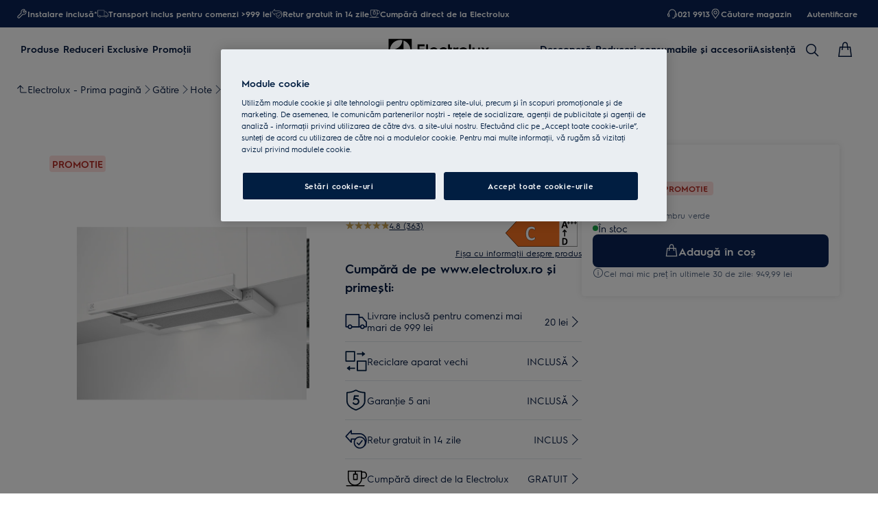

--- FILE ---
content_type: text/css; charset=UTF-8
request_url: https://www.electrolux.ro/_next/static/css/738a69a85c95c690.css
body_size: 4007
content:
:root{--sds-font-family-default:"Electrolux Sans","Electrolux Sans Fallback",Arial,sans-serif;--sds-font-weight-subtle:300;--sds-font-weight-default:400;--sds-font-weight-emphasis:600;--sds-font-line-height-default:1.5;--sds-font-line-height-s:1.1;--sds-font-line-height-m:1.2;--sds-font-line-height-l:1.5;--sds-font-line-height-display-xs:35px;--sds-font-line-height-display-s:44px;--sds-font-line-height-display-m:53px;--sds-font-line-height-display-l:70px;--sds-font-line-height-preamble-s:30px;--sds-font-line-height-preamble-m:36px;--sds-font-line-height-heading-xs:19px;--sds-font-line-height-heading-s:22px;--sds-font-line-height-heading-m:24px;--sds-font-line-height-heading-l:29px;--sds-font-line-height-subheading-xs:18px;--sds-font-line-height-subheading-s:21px;--sds-font-line-height-subheading-m:24px;--sds-font-line-height-subheading-l:27px;--sds-font-line-height-body-xs:18px;--sds-font-line-height-body-s:21px;--sds-font-line-height-body-m:24px;--sds-font-line-height-body-l:27px;--sds-font-line-height-label-xs:14px;--sds-font-line-height-label-s:17px;--sds-font-line-height-label-m:19px;--sds-font-line-height-label-l:21px;--sds-font-display-xs:600 32px/35px "Electrolux Sans","Electrolux Sans Fallback",Arial,sans-serif;--sds-font-display-s:600 40px/44px "Electrolux Sans","Electrolux Sans Fallback",Arial,sans-serif;--sds-font-display-m:600 48px/53px "Electrolux Sans","Electrolux Sans Fallback",Arial,sans-serif;--sds-font-display-l:600 64px/70px "Electrolux Sans","Electrolux Sans Fallback",Arial,sans-serif;--sds-font-preamble-s:400 20px/30px "Electrolux Sans","Electrolux Sans Fallback",Arial,sans-serif;--sds-font-preamble-m:400 24px/36px "Electrolux Sans","Electrolux Sans Fallback",Arial,sans-serif;--sds-font-heading-xs:600 16px/19px "Electrolux Sans","Electrolux Sans Fallback",Arial,sans-serif;--sds-font-heading-s:600 18px/22px "Electrolux Sans","Electrolux Sans Fallback",Arial,sans-serif;--sds-font-heading-m:600 20px/24px "Electrolux Sans","Electrolux Sans Fallback",Arial,sans-serif;--sds-font-heading-l:600 24px/29px "Electrolux Sans","Electrolux Sans Fallback",Arial,sans-serif;--sds-font-subheading-xs:600 12px/18px "Electrolux Sans","Electrolux Sans Fallback",Arial,sans-serif;--sds-font-subheading-s:600 14px/21px "Electrolux Sans","Electrolux Sans Fallback",Arial,sans-serif;--sds-font-subheading-m:600 16px/24px "Electrolux Sans","Electrolux Sans Fallback",Arial,sans-serif;--sds-font-subheading-l:600 18px/27px "Electrolux Sans","Electrolux Sans Fallback",Arial,sans-serif;--sds-font-body-xs:400 12px/18px "Electrolux Sans","Electrolux Sans Fallback",Arial,sans-serif;--sds-font-body-s:400 14px/21px "Electrolux Sans","Electrolux Sans Fallback",Arial,sans-serif;--sds-font-body-m:400 16px/24px "Electrolux Sans","Electrolux Sans Fallback",Arial,sans-serif;--sds-font-body-l:400 18px/27px "Electrolux Sans","Electrolux Sans Fallback",Arial,sans-serif;--sds-font-body-emphasis-xs:600 12px/18px "Electrolux Sans","Electrolux Sans Fallback",Arial,sans-serif;--sds-font-body-emphasis-s:600 14px/21px "Electrolux Sans","Electrolux Sans Fallback",Arial,sans-serif;--sds-font-body-emphasis-m:600 16px/24px "Electrolux Sans","Electrolux Sans Fallback",Arial,sans-serif;--sds-font-body-emphasis-l:600 18px/27px "Electrolux Sans","Electrolux Sans Fallback",Arial,sans-serif;--sds-font-link-xs:400 12px/18px "Electrolux Sans","Electrolux Sans Fallback",Arial,sans-serif;--sds-font-link-s:400 14px/21px "Electrolux Sans","Electrolux Sans Fallback",Arial,sans-serif;--sds-font-link-m:400 16px/24px "Electrolux Sans","Electrolux Sans Fallback",Arial,sans-serif;--sds-font-link-l:400 18px/27px "Electrolux Sans","Electrolux Sans Fallback",Arial,sans-serif;--sds-font-link-emphasis-xs:600 12px/18px "Electrolux Sans","Electrolux Sans Fallback",Arial,sans-serif;--sds-font-link-emphasis-s:600 14px/21px "Electrolux Sans","Electrolux Sans Fallback",Arial,sans-serif;--sds-font-link-emphasis-m:600 16px/24px "Electrolux Sans","Electrolux Sans Fallback",Arial,sans-serif;--sds-font-link-emphasis-l:600 18px/27px "Electrolux Sans","Electrolux Sans Fallback",Arial,sans-serif;--sds-font-label-xs:400 12px/14px "Electrolux Sans","Electrolux Sans Fallback",Arial,sans-serif;--sds-font-label-s:400 14px/17px "Electrolux Sans","Electrolux Sans Fallback",Arial,sans-serif;--sds-font-label-m:400 16px/19px "Electrolux Sans","Electrolux Sans Fallback",Arial,sans-serif;--sds-font-label-l:400 18px/21px "Electrolux Sans","Electrolux Sans Fallback",Arial,sans-serif;--sds-font-label-emphasis-xs:600 12px/14px "Electrolux Sans","Electrolux Sans Fallback",Arial,sans-serif;--sds-font-label-emphasis-s:600 14px/17px "Electrolux Sans","Electrolux Sans Fallback",Arial,sans-serif;--sds-font-label-emphasis-m:600 16px/19px "Electrolux Sans","Electrolux Sans Fallback",Arial,sans-serif;--sds-font-label-emphasis-l:600 18px/21px "Electrolux Sans","Electrolux Sans Fallback",Arial,sans-serif;--sds-font-font-size-display-xs:32px;--sds-font-font-size-display-s:40px;--sds-font-font-size-display-m:48px;--sds-font-font-size-display-l:64px;--sds-font-font-size-preamble-s:20px;--sds-font-font-size-preamble-m:24px;--sds-font-font-size-heading-xs:16px;--sds-font-font-size-heading-s:18px;--sds-font-font-size-heading-m:20px;--sds-font-font-size-heading-l:24px;--sds-font-font-size-subheading-xs:12px;--sds-font-font-size-subheading-s:14px;--sds-font-font-size-subheading-m:16px;--sds-font-font-size-subheading-l:18px;--sds-font-font-size-body-xs:12px;--sds-font-font-size-body-s:14px;--sds-font-font-size-body-m:16px;--sds-font-font-size-body-l:18px;--sds-color-background:#fff;--sds-color-on-background-100:#03183f;--sds-color-on-background-200:#233a64;--sds-color-on-background-300:#596b86;--sds-color-on-background-400:#c3cdd4;--sds-color-on-background-500:#e1e8eb;--sds-color-surface-100:#fff;--sds-color-surface-200:#f6f6f6;--sds-color-surface-300:#fff;--sds-color-surface-400:#f6f6f6;--sds-color-surface-500:#fff;--sds-color-on-surface-100:#03183f;--sds-color-on-surface-200:#233a64;--sds-color-on-surface-300:#596b86;--sds-color-on-surface-400:#c3cdd4;--sds-color-on-surface-500:#e1e8eb;--sds-color-container-100:#0a2354;--sds-color-container-200:#6a6a6a;--sds-color-container-300:#e8e8e8;--sds-color-container-400:#f6f6f6;--sds-color-container-500:#fff;--sds-color-on-container-100:#03183f;--sds-color-on-container-200:#3d5275;--sds-color-on-container-300:#8393a3;--sds-color-on-container-400:#e1e8eb;--sds-color-on-container-500:#fff;--sds-color-primary-100:#0a2354;--sds-color-primary-200:#3d5275;--sds-color-primary-300:#c3cdd4;--sds-color-primary-400:#e1e8eb;--sds-color-primary-500:#fff;--sds-color-on-primary-100:#0a2354;--sds-color-on-primary-200:#233a64;--sds-color-on-primary-300:#3d5275;--sds-color-on-primary-400:#b1bcc6;--sds-color-on-primary-500:#fff;--sds-color-secondary-100:#594141;--sds-color-secondary-200:#7d6464;--sds-color-secondary-300:#c6b7b7;--sds-color-secondary-400:#e0d8d8;--sds-color-secondary-500:#fff;--sds-color-on-secondary-100:#412a2a;--sds-color-on-secondary-200:#4c3535;--sds-color-on-secondary-300:#715858;--sds-color-on-secondary-400:#c6b7b7;--sds-color-on-secondary-500:#fff;--sds-color-tertiary-100:#684e14;--sds-color-tertiary-200:#87641a;--sds-color-tertiary-300:#d7b779;--sds-color-tertiary-400:#ead8b7;--sds-color-tertiary-500:#fff;--sds-color-on-tertiary-100:#3d2d0c;--sds-color-on-tertiary-200:#4b380e;--sds-color-on-tertiary-300:#785917;--sds-color-on-tertiary-400:#d7b779;--sds-color-on-tertiary-500:#fff;--sds-color-info-100:#2e58ba;--sds-color-info-200:#7390d1;--sds-color-info-300:#d0daf0;--sds-color-info-400:#e2e8f5;--sds-color-info-500:#f3f5fb;--sds-color-on-info-100:#1c4ab4;--sds-color-on-info-200:#2e58ba;--sds-color-on-info-300:#3f66c0;--sds-color-on-info-400:#d0daf0;--sds-color-on-info-500:#fff;--sds-color-success-100:#107a35;--sds-color-success-200:#17a749;--sds-color-success-300:#b9e4c8;--sds-color-success-400:#d1eedb;--sds-color-success-500:#edf8f1;--sds-color-on-success-100:#0e6c2f;--sds-color-on-success-200:#107a35;--sds-color-on-success-300:#17a749;--sds-color-on-success-400:#d1eedb;--sds-color-on-success-500:#fff;--sds-color-danger-100:#c92c25;--sds-color-danger-200:#fd574f;--sds-color-danger-300:#ffcdcb;--sds-color-danger-400:#ffe0de;--sds-color-danger-500:#fff3f2;--sds-color-on-danger-100:#b32820;--sds-color-on-danger-200:#c92c25;--sds-color-on-danger-300:#fd574f;--sds-color-on-danger-400:#ffe0de;--sds-color-on-danger-500:#fff;--sds-color-caution-100:#f4c703;--sds-color-caution-200:#ffd726;--sds-color-caution-300:#ffe883;--sds-color-caution-400:#fff7d6;--sds-color-caution-500:#fffbea;--sds-color-on-caution-100:#000;--sds-color-on-caution-200:#715c01;--sds-color-on-caution-300:#ae8e02;--sds-color-on-caution-400:#715c01;--sds-color-on-caution-500:#000;--sds-color-vis-decorative-100:#484555;--sds-color-vis-decorative-200:#6c6779;--sds-color-vis-decorative-300:#beb9c7;--sds-color-vis-decorative-400:#dbd8df;--sds-color-vis-decorative-500:#fff;--sds-color-vis-on-decorative-100:#312e3c;--sds-color-vis-on-decorative-200:#3c3948;--sds-color-vis-on-decorative-300:#605b6d;--sds-color-vis-on-decorative-400:#beb9c7;--sds-color-vis-on-decorative-500:#fff;--sds-color-vis-eco-100:#404a3b;--sds-color-vis-eco-200:#606e5b;--sds-color-vis-eco-300:#b5bdb2;--sds-color-vis-eco-400:#d7dad5;--sds-color-vis-eco-500:#fff;--sds-color-vis-on-eco-100:#2b3227;--sds-color-vis-on-eco-200:#353d30;--sds-color-vis-on-eco-300:#556150;--sds-color-vis-on-eco-400:#b5bdb2;--sds-color-vis-on-eco-500:#fff;--sds-color-vis-gradient-100:linear-gradient(180deg,#0000 50%,#000c);--sds-color-vis-gradient-200:linear-gradient(180deg,#0000,#00000080 50%,#000000b3);--sds-color-vis-gradient-stops-100:#000c;--sds-color-vis-gradient-stops-200:#000000b3;--sds-color-vis-gradient-stops-300:#00000080;--sds-color-vis-gradient-stops-transparent:#0000;--sds-color-vis-gradient-stops-background:#fff0;--sds-color-vis-on-gradient-100:#fff;--sds-color-vis-promotion-deal-100:#ffe0de;--sds-color-vis-promotion-deal-500:#c92c25;--sds-color-vis-promotion-on-deal-100:#fff;--sds-color-vis-promotion-on-deal-500:#b32820;--sds-color-vis-promotion-blackmonth-100:#000;--sds-color-vis-promotion-on-blackmonth-500:#fff;--sds-color-vis-rating-100:#b88923;--sds-color-vis-rating-200:#cca556;--sds-opacity-container-100:30%;--sds-opacity-container-200:40%;--sds-opacity-container-300:50%;--sds-opacity-container-400:70%;--sds-opacity-container-500:85%;--sds-opacity-container-none:0%;--sds-radius-none:0;--sds-radius-xs:4px;--sds-radius-s:8px;--sds-radius-m:16px;--sds-radius-l:24px;--sds-radius-xl:40px;--sds-drop-shadow-default-s:0 0 10px 0 #0000001a;--sds-drop-shadow-default-m:0 0 20px 0 #0000001a;--sds-drop-shadow-default-l:0 0 50px 0 #00000026;--sds-drop-shadow-subtle-s:0 0 10px 0 #0000001a;--sds-drop-shadow-subtle-m:0 0 20px 0 #0000001a;--sds-drop-shadow-subtle-l:0 0 50px 0 #00000026;--sds-stroke-width-none:0;--sds-stroke-width-s:1px;--sds-stroke-width-m:2px;--sds-stroke-width-l:3px;--sds-space-stack-none:0;--sds-space-stack-xxxs:1px;--sds-space-stack-xxs:4px;--sds-space-stack-xs:8px;--sds-space-stack-s:16px;--sds-space-stack-m:24px;--sds-space-stack-l:32px;--sds-space-stack-xl:40px;--sds-space-stack-xxl:48px;--sds-space-stack-xxxl:64px;--sds-space-inline-none:0;--sds-space-inline-xxxs:1px;--sds-space-inline-xxs:4px;--sds-space-inline-xs:8px;--sds-space-inline-s:16px;--sds-space-inline-m:24px;--sds-space-inline-l:32px;--sds-space-inline-xl:40px;--sds-space-inline-xxl:48px;--sds-space-inline-xxxl:64px;--sds-space-inset-none:0;--sds-space-inset-xxxs:4px;--sds-space-inset-xxs:8px;--sds-space-inset-xs:16px;--sds-space-inset-s:24px;--sds-space-inset-m:32px;--sds-space-inset-l:40px;--sds-space-inset-xl:48px;--sds-space-inset-xxl:64px;--sds-space-inset-xxxl:96px;--sds-brand-name:Electrolux;--sds-wrapper-primary-color-subtle:#e1e8eb;--sds-wrapper-primary-color-on-subtle:#0a2354;--sds-component-blur-container-100:5px;--sds-component-blur-container-200:20px;--sds-component-blur-container-300:50px;--sds-component-icon-size-xxs:12px;--sds-component-icon-size-xs:16px;--sds-component-icon-size-s:20px;--sds-component-icon-size-m:24px;--sds-component-icon-size-l:28px;--sds-component-icon-size-xl:32px;--sds-component-icon-size-xxl:40px;--sds-component-focus-outline-border-normal:1px solid #000;--sds-component-focus-outline-border-inverted:1px solid #fff;--sds-component-focus-outline-border-inset:4px;--sds-component-price-font-size-xs:14px;--sds-component-price-font-size-s:16px;--sds-component-price-font-size-m:18px;--sds-component-price-font-size-l:24px;--sds-component-price-font-emphasis-xs:600 14px/17px "Electrolux Sans","Electrolux Sans Fallback",Arial,sans-serif;--sds-component-price-font-emphasis-s:600 16px/19px "Electrolux Sans","Electrolux Sans Fallback",Arial,sans-serif;--sds-component-price-font-emphasis-m:600 18px/22px "Electrolux Sans","Electrolux Sans Fallback",Arial,sans-serif;--sds-component-price-font-emphasis-l:600 24px/29px "Electrolux Sans","Electrolux Sans Fallback",Arial,sans-serif;--sds-component-price-font-muted-xs:400 14px/17px "Electrolux Sans","Electrolux Sans Fallback",Arial,sans-serif;--sds-component-price-font-muted-s:400 16px/19px "Electrolux Sans","Electrolux Sans Fallback",Arial,sans-serif;--sds-component-price-font-muted-m:400 18px/22px "Electrolux Sans","Electrolux Sans Fallback",Arial,sans-serif;--sds-component-price-font-muted-l:400 24px/29px "Electrolux Sans","Electrolux Sans Fallback",Arial,sans-serif;--sds-component-color-none:#0000;--sds-component-color-focus-outline:#8dc0ee;--sds-component-pictogram-size-xxxs:32px;--sds-component-pictogram-size-xxs:40px;--sds-component-pictogram-size-xs:48px;--sds-component-pictogram-size-s:56px;--sds-component-pictogram-size-m:64px;--sds-component-pictogram-size-l:80px;--sds-component-badge-font-xs:600 10px/1.1 "Readex Pro",Arial,sans-serif;--sds-form-control-border-normal:1px solid #03183f99;--sds-form-control-border-hover:1px solid #03183f;--sds-form-control-border-focus:1px solid #03183f;--sds-form-control-border-error:1px solid #c92c25;--sds-form-control-border-color-normal:#03183f99;--sds-form-control-border-color-hover:#03183f;--sds-form-control-border-color-focus:#03183f;--sds-form-control-border-color-error:#c92c25;--sds-form-control-radius-l:8px;--sds-form-control-radius-s:4px;--sds-form-control-button-height-l:56px;--sds-form-control-button-height-s:48px;--sds-form-control-opacity-disabled:40%;--sds-form-control-color-normal:#fffc;--sds-form-control-placeholder-color-normal:#03183f99;--sds-form-control-text-color-normal:#03183f;--sds-form-control-label-color-normal:#03183f;--sds-form-control-helper-color-subtle:#03183f99;--sds-form-control-helper-color-emphasis:#03183f;--sds-overlay-panel-radius:8px;--sds-focus-outline-radius-button:8px;--sds-focus-outline-radius-round:40px;--sds-focus-outline-radius-sharp:4px;--sds-button-radius:8px;--sds-button-opacity-disabled:50%;--sds-button-opacity-muted-disabled:40%;--sds-button-color-emphasis1-normal:#0a2354;--sds-button-color-emphasis1-hover:#0a2354d9;--sds-button-color-emphasis1-pressed:#0a2354d9;--sds-button-color-emphasis2-normal:#594141;--sds-button-color-emphasis2-hover:#594141d9;--sds-button-color-emphasis2-pressed:#594141d9;--sds-button-color-emphasis3-normal:#684e14;--sds-button-color-emphasis3-hover:#684e14d9;--sds-button-color-emphasis3-pressed:#684e14d9;--sds-button-color-emphasis4-normal:#484555;--sds-button-color-emphasis4-hover:#484555d9;--sds-button-color-emphasis4-pressed:#484555d9;--sds-button-color-emphasis5-normal:#404a3b;--sds-button-color-emphasis5-hover:#404a3bd9;--sds-button-color-emphasis5-pressed:#404a3bd9;--sds-button-color-subtle-normal:#0a2354;--sds-button-color-subtle-hover:#0a2354d9;--sds-button-color-subtle-pressed:#0a2354d9;--sds-button-color-emphasis-invert-normal:#fff;--sds-button-color-emphasis-invert-hover:#ffffffd9;--sds-button-color-emphasis-invert-pressed:#ffffffd9;--sds-button-color-on-subtle-normal:#fff;--sds-button-color-on-emphasis-invert-normal:#03183f;--sds-button-color-on-muted-invert-normal:#fff;--sds-button-color-on-muted-invert-hover:#ffffff80;--sds-button-color-on-muted-invert-pressed:#ffffff80;--sds-button-color-on-emphasis1-normal:#fff;--sds-button-color-on-emphasis2-normal:#fff;--sds-button-color-on-emphasis3-normal:#fff;--sds-button-color-on-emphasis4-normal:#fff;--sds-button-color-on-emphasis5-normal:#fff;--sds-button-color-on-deal-normal:#fff;--sds-button-color-on-muted1-normal:#03183f;--sds-button-color-on-muted1-hover:#03183f66;--sds-button-color-on-muted1-pressed:#03183f66;--sds-button-color-on-success-normal:#fff;--sds-button-color-on-caution-normal:#000;--sds-button-color-on-danger-normal:#fff;--sds-button-color-on-info-normal:#fff;--sds-button-color-on-muted2-normal:#412a2a;--sds-button-color-on-muted2-hover:#412a2a66;--sds-button-color-on-muted2-pressed:#412a2a66;--sds-button-color-on-muted3-normal:#3d2d0c;--sds-button-color-on-muted3-hover:#3d2d0c66;--sds-button-color-on-muted3-pressed:#3d2d0c66;--sds-button-color-on-muted4-normal:#312e3c;--sds-button-color-on-muted4-hover:#312e3c66;--sds-button-color-on-muted4-pressed:#312e3c66;--sds-button-color-on-muted5-normal:#2b3227;--sds-button-color-on-muted5-hover:#2b322766;--sds-button-color-on-muted5-pressed:#2b322766;--sds-button-color-success-normal:#107a35;--sds-button-color-success-hover:#107a35d9;--sds-button-color-success-pressed:#107a35d9;--sds-button-color-caution-normal:#ffd726;--sds-button-color-caution-hover:#ffd726d9;--sds-button-color-caution-pressed:#ffd726d9;--sds-button-color-danger-normal:#c92c25;--sds-button-color-danger-hover:#c92c25d9;--sds-button-color-danger-pressed:#c92c25d9;--sds-button-color-info-normal:#2e58ba;--sds-button-color-info-hover:#2e58bad9;--sds-button-color-info-pressed:#2e58bad9;--sds-button-color-play:#ffffff80;--sds-button-color-deal-normal:#c92c25;--sds-button-color-deal-hover:#c92c25d9;--sds-button-color-deal-pressed:#c92c25d9;--sds-button-height-l:48px;--sds-button-height-s:40px;--sds-button-icon-size-l:20px;--sds-button-icon-size-s:16px;--sds-button-padding-h-l:16px;--sds-button-padding-h-s:16px;--sds-button-gap-l:8px;--sds-button-gap-s:4px;--sds-button-label-font-m:600 16px/19px "Electrolux Sans","Electrolux Sans Fallback",Arial,sans-serif;--sds-button-label-font-s:600 14px/17px "Electrolux Sans","Electrolux Sans Fallback",Arial,sans-serif;--sds-callout-color-emphasis1-default:#e1e8eb;--sds-callout-color-emphasis1-invert:#0a2354;--sds-callout-color-emphasis2-default:#e0d8d8;--sds-callout-color-emphasis2-invert:#594141;--sds-callout-color-emphasis3-default:#ead8b7;--sds-callout-color-emphasis3-invert:#684e14;--sds-callout-color-emphasis4-default:#dbd8df;--sds-callout-color-emphasis4-invert:#484555;--sds-callout-color-emphasis5-default:#d7dad5;--sds-callout-color-emphasis5-invert:#404a3b;--sds-callout-button-color-emphasis1-normal:#0a2354;--sds-callout-button-color-emphasis1-hover:#0a2354d9;--sds-callout-button-color-emphasis1-pressed:#0a2354d9;--sds-callout-button-color-on-emphasis1-normal:#fff;--sds-callout-banner-default-l-vertical-padding:40px;--sds-callout-banner-default-l-horizontal-padding:40px;--sds-callout-banner-default-l-item-spacing:24px;--sds-callout-banner-default-l-border-radius:4px;--sds-callout-banner-default-m-vertical-padding:24px;--sds-callout-banner-default-m-horizontal-padding:24px;--sds-callout-banner-default-m-item-spacing:16px;--sds-callout-banner-default-m-border-radius:4px;--sds-callout-banner-default-s-vertical-padding:24px;--sds-callout-banner-default-s-horizontal-padding:16px;--sds-callout-banner-default-s-item-spacing:16px;--sds-callout-banner-default-s-border-radius:4px;--sds-callout-banner-stack-l-vertical-padding:40px;--sds-callout-banner-stack-l-horizontal-padding:40px;--sds-callout-banner-stack-l-item-spacing:24px;--sds-callout-banner-stack-l-border-radius:4px;--sds-callout-banner-stack-m-vertical-padding:24px;--sds-callout-banner-stack-m-horizontal-padding:24px;--sds-callout-banner-stack-m-item-spacing:16px;--sds-callout-banner-stack-m-border-radius:4px;--sds-callout-banner-stack-s-vertical-padding:24px;--sds-callout-banner-stack-s-horizontal-padding:16px;--sds-callout-banner-stack-s-item-spacing:16px;--sds-callout-banner-stack-s-border-radius:4px;--sds-counter-l-height:48px;--sds-counter-l-horizontal-padding:0;--sds-counter-l-item-spacing:0;--sds-counter-s-height:40px;--sds-counter-s-horizontal-padding:0;--sds-counter-s-item-spacing:0;--sds-counter-label-font-l:600 16px/19px "Electrolux Sans","Electrolux Sans Fallback",Arial,sans-serif;--sds-counter-label-font-s:600 14px/17px "Electrolux Sans","Electrolux Sans Fallback",Arial,sans-serif;--sds-counter-label-color-default:#03183f;--sds-fab-size:48px;--sds-fab-color-normal:#fff;--sds-fab-color-on-normal:#03183f;--sds-fab-radius:40px;--sds-fab-gap:8px;--sds-fab-drop-shadow:0 0 10px 0 #0000001a;--sds-fab-padding:12px;--sds-fab-opacity-hover:70%;--sds-fab-opacity-pressed:50%;--sds-fab-opacity-disabled:30%;--sds-footer-menu-item-label-font-normal:400 16px/19px "Electrolux Sans","Electrolux Sans Fallback",Arial,sans-serif;--sds-footer-menu-item-label-font-hover:400 16px/19px "Electrolux Sans","Electrolux Sans Fallback",Arial,sans-serif;--sds-footer-menu-item-label-font-pressed:400 16px/19px "Electrolux Sans","Electrolux Sans Fallback",Arial,sans-serif;--sds-footer-menu-item-opacity-disabled:40%;--sds-footer-menu-item-color-normal:#b1bcc6;--sds-footer-menu-title-label-font-l:600 18px/21px "Electrolux Sans","Electrolux Sans Fallback",Arial,sans-serif;--sds-footer-menu-title-color-normal:#fff;--sds-footer-color-normal:#0a2354;--sds-footer-l-padding-top:64px;--sds-footer-l-padding-bottom:48px;--sds-footer-l-item-spacing:64px;--sds-footer-m-padding-top:64px;--sds-footer-m-padding-bottom:48px;--sds-footer-m-horizontal-padding:40px;--sds-footer-m-item-spacing:64px;--sds-footer-s-padding-top:40px;--sds-footer-s-padding-bottom:40px;--sds-footer-s-horizontal-padding:16px;--sds-footer-s-item-spacing:48px;--sds-footer-accordion-color-icon:#fff;--sds-footer-accordion-color-border:#3d5275;--sds-footer-logo-color:#fff;--sds-header-nav-secondary-menu-item-font-label-normal:400 12px/14px "Electrolux Sans","Electrolux Sans Fallback",Arial,sans-serif;--sds-header-nav-secondary-menu-item-font-label-hover:400 12px/14px "Electrolux Sans","Electrolux Sans Fallback",Arial,sans-serif;--sds-header-nav-secondary-menu-item-font-label-pressed:400 12px/14px "Electrolux Sans","Electrolux Sans Fallback",Arial,sans-serif;--sds-header-nav-secondary-color:#0a2354;--sds-header-nav-primary-menu-item-color-normal:#03183f;--sds-header-nav-primary-menu-item-color-hover:#03183f;--sds-header-nav-primary-menu-item-color-pressed:#03183f;--sds-header-nav-primary-menu-item-color-inverted:#fff;--sds-header-nav-primary-menu-item-border-normal:1px solid #0000;--sds-header-nav-primary-menu-item-border-selected:1px solid #0a2354;--sds-header-nav-primary-menu-item-opacity-hover:70%;--sds-header-nav-primary-menu-item-opacity-pressed:50%;--sds-header-nav-primary-color-default:#fff;--sds-header-nav-primary-color-invert:#0000;--sds-header-nav-primary-icon-button-normal:#03183f;--sds-header-nav-primary-icon-button-hover:#03183fb3;--sds-header-nav-primary-icon-button-pressed:#03183f80;--sds-header-global-search-bar-font-label-l:400 24px/1.1 "Electrolux Sans","Electrolux Sans Fallback",Arial,sans-serif;--sds-header-global-search-bar-font-label-s:400 18px/1.1 "Electrolux Sans","Electrolux Sans Fallback",Arial,sans-serif;--sds-icon-button-opacity-disabled:50%;--sds-icon-button-opacity-ghost-disabled:30%;--sds-icon-button-color-emphasis-normal:#0a2354;--sds-icon-button-color-emphasis-hover:#0a2354d9;--sds-icon-button-color-emphasis-pressed:#0a2354d9;--sds-icon-button-color-subtle-normal:#0a2354;--sds-icon-button-color-subtle-hover:#0a2354d9;--sds-icon-button-color-subtle-pressed:#0a2354d9;--sds-icon-button-color-emphasis-invert-normal:#fff;--sds-icon-button-color-emphasis-invert-hover:#ffffffd9;--sds-icon-button-color-emphasis-invert-pressed:#ffffffd9;--sds-icon-button-color-on-subtle-normal:#fff;--sds-icon-button-color-on-emphasis-invert-normal:#000;--sds-icon-button-color-on-muted-invert-normal:#fff;--sds-icon-button-color-on-muted-normal:#03183f;--sds-icon-button-color-on-ghost-normal:#03183f;--sds-icon-button-color-on-ghost-hover:#03183fb3;--sds-icon-button-color-on-ghost-pressed:#03183f80;--sds-icon-button-color-on-emphasis-normal:#fff;--sds-icon-button-color-on-ghost-invert-normal:#fff;--sds-icon-button-color-on-ghost-invert-hover:#ffffff80;--sds-icon-button-color-on-ghost-invert-pressed:#ffffff80;--sds-icon-button-color-on-overlay-normal:#fff;--sds-icon-button-color-muted-normal:#0a23540d;--sds-icon-button-color-muted-hover:#0a23541a;--sds-icon-button-color-muted-pressed:#0a23541a;--sds-icon-button-color-muted-invert-normal:#ffffff1a;--sds-icon-button-color-muted-invert-hover:#fff3;--sds-icon-button-color-muted-invert-pressed:#fff3;--sds-icon-button-color-overlay-normal:#00000080;--sds-icon-button-color-overlay-hover:#000000b3;--sds-icon-button-color-overlay-pressed:#000000d9;--sds-icon-button-color-overlay-disabled:#0000004d;--sds-icon-button-icon-size-xs:16px;--sds-icon-button-icon-size-s:16px;--sds-icon-button-icon-size-m:20px;--sds-icon-button-icon-size-l:24px;--sds-icon-button-size-xs:24px;--sds-icon-button-size-s:32px;--sds-icon-button-size-m:40px;--sds-icon-button-size-l:48px;--sds-icon-button-radius-emphasis:8px;--sds-icon-button-radius-subtle:8px;--sds-icon-button-radius-muted:40px;--sds-icon-button-radius-ghost:40px;--sds-icon-button-radius-overlay:40px;--sds-link-icon-size-xs:16px;--sds-link-icon-size-s:16px;--sds-link-icon-size-m:20px;--sds-link-icon-size-l:20px;--sds-link-color-normal:#03183f;--sds-link-color-invert-normal:#fff;--sds-link-opacity-hover:70%;--sds-link-opacity-pressed:50%;--sds-link-opacity-disabled:30%;--sds-link-gap:4px;--sds-link-label-font-xs:400 12px/18px "Electrolux Sans","Electrolux Sans Fallback",Arial,sans-serif;--sds-link-label-font-s:400 14px/21px "Electrolux Sans","Electrolux Sans Fallback",Arial,sans-serif;--sds-link-label-font-m:400 16px/24px "Electrolux Sans","Electrolux Sans Fallback",Arial,sans-serif;--sds-link-label-font-l:400 18px/27px "Electrolux Sans","Electrolux Sans Fallback",Arial,sans-serif;--sds-newsletter-button-color-emphasis1-normal:#0a2354;--sds-newsletter-button-color-emphasis1-hover:#0a2354d9;--sds-newsletter-button-color-emphasis1-pressed:#0a2354d9;--sds-newsletter-button-color-on-emphasis1:#fff;--sds-mega-menu-list-item-color-on-deal-hover:#b32820;--sds-mega-menu-list-item-color-on-blackmonth-hover:#000;--sds-scrim-color-subtle:#0000004d;--sds-scrim-color-emphasis:#00000080;--sds-spinner-color-indicator:#0a2354;--sds-splash-badge-color-eco:#606e5b;--sds-splash-badge-color-on-eco:#fff;--sds-tag-color-generic:#3d5275;--sds-tag-color-new:#87641a;--sds-tag-color-eco:#606e5b;--sds-tag-color-success:#107a35;--sds-tag-color-caution:#ffd726;--sds-tag-color-danger:#c92c25;--sds-tag-color-info:#2e58ba;--sds-tag-color-deal:#ffe0de;--sds-tag-color-blackmonth:#000;--sds-tag-color-on-generic:#fff;--sds-tag-color-on-new:#fff;--sds-tag-color-on-eco:#fff;--sds-tag-color-on-success:#fff;--sds-tag-color-on-caution:#000;--sds-tag-color-on-danger:#fff;--sds-tag-color-on-info:#fff;--sds-tag-color-on-deal:#b32820;--sds-tag-color-on-blackmonth:#fff;--sds-tag-label-font-s:600 12px/14px "Electrolux Sans","Electrolux Sans Fallback",Arial,sans-serif;--sds-tag-label-font-l:600 14px/17px "Electrolux Sans","Electrolux Sans Fallback",Arial,sans-serif;--sds-tag-opacity-disabled:50%;--sds-tag-icon-size-s:12px;--sds-tag-icon-size-l:16px;--sds-tag-l-height:24px;--sds-tag-l-horizontal-padding:8px;--sds-tag-l-border-radius:4px;--sds-tag-l-item-spacing:4px;--sds-tag-s-height:20px;--sds-tag-s-horizontal-padding:8px;--sds-tag-s-border-radius:4px;--sds-tag-s-item-spacing:4px;--sds-text-button-label-font-xs:600 12px/14px "Electrolux Sans","Electrolux Sans Fallback",Arial,sans-serif;--sds-text-button-label-font-s:600 14px/17px "Electrolux Sans","Electrolux Sans Fallback",Arial,sans-serif;--sds-text-button-label-font-m:600 16px/19px "Electrolux Sans","Electrolux Sans Fallback",Arial,sans-serif;--sds-text-button-label-font-l:600 18px/21px "Electrolux Sans","Electrolux Sans Fallback",Arial,sans-serif;--sds-text-button-icon-size-xs:16px;--sds-text-button-icon-size-s:16px;--sds-text-button-icon-size-m:20px;--sds-text-button-icon-size-l:20px;--sds-text-button-gap:4px;--sds-text-button-color-normal:#03183f;--sds-text-button-color-invert-normal:#fff;--sds-text-button-opacity-hover:70%;--sds-text-button-opacity-pressed:50%;--sds-text-button-opacity-disabled:30%;--sds-text-button-opacity-invert-hover:70%;--sds-text-button-opacity-invert-pressed:70%;--sds-text-button-opacity-invert-disabled:40%;--sds-toggle-color-unselected:#6a6a6a;--sds-toggle-color-selected:#0a2354;--sds-toggle-color-handle-unselected:#fff;--sds-toggle-color-handle-selected:#fff;--sds-toggle-color-label:#03183f;--sds-toggle-gap:8px;--sds-toggle-label-font:400 14px/17px "Electrolux Sans","Electrolux Sans Fallback",Arial,sans-serif;--sds-toggle-opacity-disabled:30%;--sds-skeleton-color-background:#e8e8e8;--sds-skeleton-color-on-background:linear-gradient(120deg,#e8e8e8 30%,#f4f4f4 50%,#e8e8e8 70%);--color-primary:#011e41;--color-black:#000;--color-blue-mid:#7a8a9c;--color-white:#fff;--color-grey-d:#d8d8d8;--color-light-slate-grey:#7b8a9c;--color-primary-palette-btn-hover:#1e3359;--color-star-background:#e0e0e0;--color-danger-100:var(--color-red-500);--color-on-secondary-100:var(--color-black);--color-primary-100:blue;--font-size-body-xs:12px;--font-size-body-s:14px;--font-size-body-m:16px;--font-size-body-l:18px;--cursor-pointer:pointer;--font-family-semibold:Semibold,Noto Sans,Arial,sans-serif;--font-family-regular:Regular,Noto Sans,Arial,sans-serif;--color-electrolux-primary-extra-web-border-for-web:#cbcfd2;--chat__header--background-color:var(--color-primary);--color-blue-tint:#dfe7ea;--estimated-time-conic--color:var(--color-blue-tint)}@font-face{font-family:Electrolux Sans;font-weight:200;font-style:normal;font-display:fallback;src:url(/static/shell/fonts/electrolux/ElectroluxSans-Light.woff2) format("woff2"),url(/static/shell/fonts/electrolux/ElectroluxSans-Light.woff) format("woff")}@font-face{font-family:Electrolux Sans;font-weight:400;font-style:normal;font-display:fallback;src:url(/static/shell/fonts/electrolux/ElectroluxSans-Regular.woff2) format("woff2"),url(/static/shell/fonts/electrolux/ElectroluxSans-Regular.woff) format("woff")}@font-face{font-family:Electrolux Sans;font-weight:600;font-style:normal;font-display:fallback;src:url(/static/shell/fonts/electrolux/ElectroluxSans-Semibold.woff2) format("woff2"),url(/static/shell/fonts/electrolux/ElectroluxSans-Semibold.woff) format("woff")}@font-face{font-family:Electrolux Sans Fallback;font-weight:200;font-style:normal;src:local(Arial);ascent-override:97.51%;descent-override:20.39%;line-gap-override:0%;size-adjust:107.89%}@font-face{font-family:Electrolux Sans Fallback;font-weight:400;font-style:normal;src:local(Arial);ascent-override:97.59%;descent-override:20.41%;line-gap-override:0%;size-adjust:107.8%}@font-face{font-family:Electrolux Sans Fallback;font-weight:600;font-style:normal;src:local(Arial);ascent-override:94.6%;descent-override:19.78%;line-gap-override:0%;size-adjust:111.2%}body,button,html,p,span,strong,table{font-family:Electrolux Sans,Arial,sans-serif}:root{--authen-button-color:var(--color-primary);--authen-button-border-color:var(--color-primary);--authen-button-bg-color:none;--authen-button-hover-bg-color:var(--color-primary);--authen-button-hover-color:var(--color-white);--authen-button-font-family:var(--font-family-semibold);--authen-separate-font-family:var(--font-family-semibold);--authen-separate-color:var(--color-electrolux-primary-extra-web-border-for-web);--authen-list-item-border:var(--color-primary);--authen-list-item-bg:var(--color-primary);--authen-list-item-link-color:var(--color-white);--authen-list-item-link-family:var(--font-family-regular);--authen-dropdown-list-bg-color:var(--color-primary);--authen-dropdown-list-link-bg:var(--color-white);--authen-l1-link-color:var(--color-primary);--authen-l1-link-family:var(--font-family-regular);--authen-l1-sub-border:var(--color-star-background);--authen-button-primary-color:var(--color-white);--authen-button-primary-border-color:var(--color-primary);--authen-button-primary-bg-color:var(--color-primary);--authen-button-primary-hover-color:var(--color-white);--authen-button-primary-hover-bg-color:var(--color-primary-palette-btn-hover);--authen-button-primary-hover-border-color:var(--color-primary-palette-btn-hover);--authen-dropdown-list-link-hover-underline:var(--color-white);--authen-header-color:var(--color-primary);--authen-header-family:var(--font-family-semibold);--header-main-logo:revert-layer;--header-main-logo-revert-layer:var(--color-white)}

--- FILE ---
content_type: application/javascript; charset=UTF-8
request_url: https://www.electrolux.ro/_next/static/chunks/pages/%5B%5B...slug_segments%5D%5D-56ad81681c49c88f.js
body_size: 3789
content:
(self.webpackChunkSHELL=self.webpackChunkSHELL||[]).push([[3268,9050,1675,5398],{5627:function(e,t,r){var i=r(8081),n=r(3645)(i);n.push([e.id,"#skip-to-main-content{position:absolute;left:-9999px;z-index:999;opacity:0}#skip-to-main-content:focus{top:0;left:0;opacity:1}.header{position:relative;top:0;left:0;width:100%;z-index:11;display:flex;flex-direction:column}.header--full-height{position:relative;top:0;left:0;width:100%;display:flex;flex-direction:column;min-height:560px;max-height:720px;background-color:var(--sds-scrim-color-emphasis)}.header--full-height:has(.main-nav--transparent-light){background-color:var(--sds-scrim-color-subtle)}@media screen and (min-width: 768px){.header--full-height{max-height:1024px}}.header-wrapper{position:relative}.header--open-basket{z-index:20}.header__breadcrumb{background-color:var(--sds-color-background)}.mega-menu__scrim{--override-scrim--transition-duration: 0.1s;--set-scrim--height: 100dvh;visibility:hidden;bottom:0;display:none}@media screen and (min-width: 1200px){.mega-menu__scrim{--override-scrim--z-index: 11;--set-scrim--position: absolute;--set-scrim--top: 100%;--set-scrim--height: calc(100dvh - var(--height-header, 0px))}}.mega-menu__scrim--show{visibility:visible;display:block}@media screen and (min-width: 1200px){.mega-menu--sticky{--set-scrim--top: calc(100% - 48px - var(--sds-space-inset-xs));--set-scrim--height: calc(100dvh - var(--set-scrim--top) - var(--height-header, 0px))}}@media screen and (min-width: 1200px){.mega-menu--sticking{--set-scrim--top: 100%;--set-scrim--height: calc(100dvh - 100%)}}",""]),n.locals={"skip-to-main-content":"skip-to-main-content",header:"header","header--full-height":"header--full-height","main-nav--transparent-light":"main-nav--transparent-light","header-wrapper":"header-wrapper","header--open-basket":"header--open-basket",header__breadcrumb:"header__breadcrumb","mega-menu__scrim":"mega-menu__scrim","mega-menu__scrim--show":"mega-menu__scrim--show","mega-menu--sticky":"mega-menu--sticky","mega-menu--sticking":"mega-menu--sticking"},e.exports=n},3645:function(e){"use strict";e.exports=function(e){var t=[];return t.toString=function(){return this.map(function(t){var r="",i=void 0!==t[5];return t[4]&&(r+="@supports (".concat(t[4],") {")),t[2]&&(r+="@media ".concat(t[2]," {")),i&&(r+="@layer".concat(t[5].length>0?" ".concat(t[5]):""," {")),r+=e(t),i&&(r+="}"),t[2]&&(r+="}"),t[4]&&(r+="}"),r}).join("")},t.i=function(e,r,i,n,o){"string"==typeof e&&(e=[[null,e,void 0]]);var s={};if(i)for(var a=0;a<this.length;a++){var c=this[a][0];null!=c&&(s[c]=!0)}for(var l=0;l<e.length;l++){var u=[].concat(e[l]);i&&s[u[0]]||(void 0!==o&&(void 0===u[5]||(u[1]="@layer".concat(u[5].length>0?" ".concat(u[5]):""," {").concat(u[1],"}")),u[5]=o),r&&(u[2]&&(u[1]="@media ".concat(u[2]," {").concat(u[1],"}")),u[2]=r),n&&(u[4]?(u[1]="@supports (".concat(u[4],") {").concat(u[1],"}"),u[4]=n):u[4]="".concat(n)),t.push(u))}},t}},8081:function(e){"use strict";e.exports=function(e){return e[1]}},5971:function(e,t,r){var i=r(5627),n=r(4718),o="string"==typeof i?[[e.id,i,""]]:i;(t=e.exports=i.locals||{})._getContent=function(){return o},t._getCss=function(){return""+i},t._insertCss=function(e){return n(o,e)}},4718:function(e){"use strict";/*! Isomorphic Style Loader | MIT License | https://github.com/kriasoft/isomorphic-style-loader */var t={};function r(e){e.forEach(function(e){if(--t[e]<=0){var r=document.getElementById(e);r&&r.parentNode.removeChild(r)}})}e.exports=function(e,i){for(var n=void 0===i?{}:i,o=n.replace,s=void 0!==o&&o,a=n.prepend,c=void 0!==a&&a,l=n.prefix,u=void 0===l?"s":l,d=[],m=0;m<e.length;m++){var h=e[m],g=h[0],v=h[1],p=h[2],f=h[3],_=""+u+g+"-"+m;if(d.push(_),t[_]&&!s){t[_]++;continue}t[_]=1;var w=document.getElementById(_),k=!1;!w&&(k=!0,(w=document.createElement("style")).setAttribute("type","text/css"),w.id=_,p&&w.setAttribute("media",p));var x=v;f&&"function"==typeof btoa&&(x+="\n/*# sourceMappingURL=data:application/json;base64,"+btoa(encodeURIComponent(JSON.stringify(f)).replace(/%([0-9A-F]{2})/g,function(e,t){return String.fromCharCode("0x"+t)}))+"*/"+("\n/*# sourceURL="+f.file+"?")+_+"*/"),"textContent"in w?w.textContent=x:w.styleSheet.cssText=x,k&&(c?document.head.insertBefore(w,document.head.childNodes[0]):document.head.appendChild(w))}return r.bind(null,d)}},7437:function(e,t,r){(window.__NEXT_P=window.__NEXT_P||[]).push(["/[[...slug_segments]]",function(){return r(6723)}])},6617:function(e,t,r){"use strict";r.d(t,{Z:function(){return P}});var i=r(2807),n=r(1846),o=r.n(n),s=r(9454),a=r.n(s),c=r(3027),l=r(6266),u=r(5978),d=r(2990),m=r(1675),h=r(6710),g=r(7685),v=r(1048),p=r(99),f=r(9050),_=r(5971),w=r.n(_),k=r(845),x=r.n(k),y=r(5398),C=r(2531),R=r.n(C);function S(e){let{isUseClientSideRouting:t}=e;return t?(0,i.jsx)(R(),{strategy:"afterInteractive",id:"register-sw",children:`
            const registerServiceWorker = async () => {
              if ('serviceWorker' in navigator) {
                try {
                  const registration = await navigator.serviceWorker.register('/sw.js');
                  if (registration.installing) {
                    console.log('[Outside] Service worker installing');
                  } else if (registration.waiting) {
                    console.log('[Outside] Service worker installed');
                  } else if (registration.active) {
                    console.log('[Outside] Service worker active');
                  }
                } catch (error) {
                  console.error('Registration failed with error', error);
                }
              }
            };

            const clearAllSWCaches = async () => {
              try {
                if (window.caches) {
                  caches.keys().then((keyList) => {
                    console.log("clearing service worker caches", keyList);
                    return Promise.all(
                      keyList.map((key) => {
                        if (
                          key.startsWith(
                            't1-cache'
                          )
                        ) {
                          console.log("clearing service worker cache", key);
                          return caches.delete(key);
                        }
                      })
                    );
                  });
                }
              } catch (error) {
                console.warn("Error when clearing cache", error);
              }
            };

            clearAllSWCaches()
            registerServiceWorker();
        `}):(0,i.jsx)(R(),{strategy:"afterInteractive",id:"unregister-sw",children:`
            const unRegisterServiceWorker = async () => {
              if ('serviceWorker' in navigator) {
                try {
                  navigator.serviceWorker.getRegistrations().then(registrations => {
                    for (const registration of registrations) {
                      registration.unregister().then(success => {
                        console.log('Unregistration', success ? 'success' : 'failed')
                      });
                    }
                  });
                } catch (error) {
                  console.error('Unregistration failed with error', error);
                }
              }
            };
            unRegisterServiceWorker();
    `})}let E=o()(()=>r.e(3426).then(r.bind(r,3426)).catch(()=>h.E),{loadableGenerated:{webpack:()=>[3426]},ssr:!1}),b=e=>{var t,r,n,o,s,_,k,C,R,b,P,L;let{pageData:O,error:N,cookie:A,isExcludingThirdPartyScript:B,device:U,shouldLog:j,slice:T}=e;!p.pz&&(null===(t=O.settings)||void 0===t?void 0:t.isD2CMarket)&&(f.default.setParams(),m.default.setParams());let F=(0,g.useGlobalBoundStore)(e=>e.updateDynamicState),I=null===(r=(0,g.useGlobalBoundStoreInstance)().getState())||void 0===r?void 0:null===(n=r.dynamicState)||void 0===n?void 0:n.isUseClientSideRouting,W=null==O?void 0:null===(o=O.settings)||void 0===o?void 0:null===(s=o.siteSettings)||void 0===s?void 0:null===(_=s.global)||void 0===_?void 0:_.enableCaptcha,D=null==O?void 0:null===(k=O.settings)||void 0===k?void 0:null===(C=k.config)||void 0===C?void 0:C.googleRecaptchaKey,M=(0,c.useRef)(U);(0,l.useViewHeight)(),(0,c.useEffect)(()=>{let e=(0,l.debounce)(()=>{let e=window.innerWidth,t={isMobile:e<l.BREAKPOINTS.sm,isTablet:e>=l.BREAKPOINTS.sm&&e<l.BREAKPOINTS.lg,isDesktop:e>=l.BREAKPOINTS.lg};JSON.stringify(M.current)!==JSON.stringify(t)&&(F({device:t}),M.current=t)},200);return window.addEventListener("resize",e),()=>window.removeEventListener("resize",e)},[F]),(0,c.useEffect)(()=>{let{scrollRestoration:e}=history;e&&(history.scrollRestoration="manual")},[]);let{push:z,replace:G}=(0,y.useClientRouting)(I),{prefetch:H}=(0,y.useResourcesPrefetch)(I);(0,c.useEffect)(()=>{window[u.T1_REARCH_GLOBAL_EXPORT]||(window[u.T1_REARCH_GLOBAL_EXPORT]={}),window[u.T1_REARCH_GLOBAL_EXPORT][u.T1_REARCH_GLOBAL_EXPORT_ROUTER]={push:z,replace:G,prefetch:H}},[z,G,H]),j&&(console.log("device",U),console.log("cookie",A),console.log("slice",T));let{components:K,componentsData:X,componentsFixedHeight:J,componentsDataFixedHeight:$}=(0,d.KL)(O),Z=h.z8[h.N7.CONTACT_US_BUBBLE_WRAPPER];return(!Z||B||O.isB2BUser||O.statusCode!==v.SUCCESS_STATUS_CODE||K.push(Z),N)?(0,i.jsxs)("div",{children:[(0,i.jsx)("h1",{className:x()["page-error__title"],children:"Opps! Something went wrong."}),(0,i.jsx)("p",{className:x()["page-error__message"],children:N.message}),(0,i.jsx)("p",{className:x()["page-error__message"],children:N.stack})]}):(0,i.jsxs)(i.Fragment,{children:[(0,i.jsxs)(a(),{children:[(0,i.jsx)("meta",{name:"viewport",content:"width=device-width, initial-scale=1.0"}),(0,i.jsx)("meta",{name:"theme-color",content:"#FFFFFF"}),(0,i.jsx)("title",{children:(null==O?void 0:null===(R=O.settings)||void 0===R?void 0:null===(b=R.metaDataInformation)||void 0===b?void 0:b.title)||(null==O?void 0:null===(P=O.settings)||void 0===P?void 0:P.brand)||(null==O?void 0:null===(L=O.metaProps)||void 0===L?void 0:L.title)||""})]}),(0,i.jsx)(S,{isUseClientSideRouting:!!I}),(null==O?void 0:O.traceError)?(0,i.jsx)("p",{className:x()["page-error__message"],children:null==O?void 0:O.traceError}):null,!!J.length&&(0,i.jsx)("div",{className:`${w()["header--full-height"]} js-header-full`,children:(0,v.renderComponents)(J,$,O)}),W&&D&&(0,i.jsx)(E,{googleRecaptchaKey:D,enableGoogleCaptcha:W}),(0,i.jsx)("div",{id:"main-content",children:K&&(0,v.renderComponents)(K,X,O)})]})};var P=b},6723:function(e,t,r){"use strict";r.r(t),r.d(t,{__N_SSP:function(){return n}});var i=r(6617),n=!0;t.default=i.Z},1675:function(e,t,r){"use strict";r.r(t);var i=r(2481),n=r(1011);let o="sales_channel_d2c_ccv2",s=new class{constructor(){this.getCookieDomain=()=>{let[,...e]=window.location.hostname.split(".");return`.${e.join(".")}`},this.getParamsFromCookie=()=>i.default.get(o)||"",this.getParamsFromURL=()=>{let e=(0,n.B)("channel")||"";return e||""},this.getParams=()=>this.getParamsFromURL()||this.getParamsFromCookie()||"",this.setParams=()=>{let e=this.getParams();e&&i.default.set(o,e,!1,{expires:1,path:"/",domain:this.getCookieDomain()})}}};t.default=s},1011:function(e,t,r){"use strict";function i(e){let t=new URLSearchParams(window.location.search),r=new URLSearchParams(Array.from(t,e=>{let[t,r]=e;return[t.toLocaleLowerCase(),r]}));return r.get(e)}r.d(t,{B:function(){return i}})},9050:function(e,t,r){"use strict";r.r(t);var i=r(2481),n=r(1011);let o="utm_campaign_d2c_ccv2",s={NAME:"utm_campaign",SOURCE:"utm_source",MEDIUM:"utm_medium"},a=new class{constructor(){this.getCookieDomain=()=>{let[,...e]=window.location.hostname.split(".");return`.${e.join(".")}`},this.getParamsFromCookie=()=>{let e=i.default.get(o),t=null;try{t=JSON.parse(null!=e?e:"{}")}catch(e){console.error(e)}return t&&(null==t?void 0:t.utm_campaign)?t:null},this.getParamsFromURL=()=>{var e,t,r;let i=null!==(e=(0,n.B)(s.NAME))&&void 0!==e?e:"",o=null!==(t=(0,n.B)(s.SOURCE))&&void 0!==t?t:"",a=null!==(r=(0,n.B)(s.MEDIUM))&&void 0!==r?r:"";return i?{utm_campaign:i,utm_source:o,utm_medium:a}:null},this.getParams=()=>{var e,t;return null!==(t=null!==(e=this.getParamsFromURL())&&void 0!==e?e:this.getParamsFromCookie())&&void 0!==t?t:null},this.setParams=()=>{let e=this.getParams();e&&e.utm_campaign&&i.default.set(o,JSON.stringify(e),!1,{expires:1,path:"/",domain:this.getCookieDomain()})}}};t.default=a},845:function(e){e.exports={"page-error__title":"page-error__title","page-error__message":"page-error__message"}}},function(e){e.getEagerSharedForChunkId&&e.getEagerSharedForChunkId(3268,e.initConsumes),e.getEagerRemotesForChunkId&&e.getEagerRemotesForChunkId(3268,e.initRemotes),e.O(0,[2888,179],function(){return e.own_remote.then(function(){return Promise.all([Promise.all(e.initRemotes),Promise.all(e.initConsumes)])}).then(function(){return e(e.s=7437)})}),_N_E=e.O()}]);

--- FILE ---
content_type: application/javascript; charset=UTF-8
request_url: https://www.electrolux.ro/_next/static/chunks/4298.b8d4eb4835c47a58.js
body_size: -132
content:
(self.webpackChunkSHELL=self.webpackChunkSHELL||[]).push([[4298],{4298:function(e,k,n){e.exports=n(7180)}}]);

--- FILE ---
content_type: application/x-javascript
request_url: https://t1-mfe.eluxcdn.com/mfe/pdp/1.33.1.4/_next/static/chunks/1269.6c94cd06b57ba0f9.js
body_size: 2153
content:
"use strict";(self.webpackChunkPDP=self.webpackChunkPDP||[]).push([[1269,8822],{51269:function(e,t,r){r.r(t),r.d(t,{Scrim:function(){return u},ScrimType:function(){return c},useClickOutside:function(){return d},useDialog:function(){return m}});var i,s=r(12807),o=r(59179),n=r(53027),l=r(5042);let a={scrim:"_scrim_1l341_1","scrim--show":"_scrim--show_1l341_13",scrim__overlay:"_scrim__overlay_1l341_16","scrim__overlay--show":"_scrim__overlay--show_1l341_26","scrim__overlay--subtle":"_scrim__overlay--subtle_1l341_29","scrim__overlay--emphasis":"_scrim__overlay--emphasis_1l341_32","scrim__overlay--blur-overlay":"_scrim__overlay--blur-overlay_1l341_35"};var c=((i=c||{}).Subtle="subtle",i.Emphasis="emphasis",i);let u=(0,n.forwardRef)(function(e,t){let{type:r=c.Subtle,isOpen:i,isAppendBody:u,isClickOutSide:d=!0,isKeepCurrentPosition:m=!0,element:_="",onClose:v,children:y,className:b="",blurOverlay:f=!1,onlyShowHideWithCSS:h=!1,style:g={},backgroundColor:p,zIndex:k,isAboveTheFold:w,...E}=e,{getClass:C,getModuleClass:A}=new o.PrependClassPrefix("scrim",a);(0,o.useStyle)("._scrim_1l341_1{--set-scrim--transition-duration: var(--override-scrim--transition-duration, .3s);--set-scrim--z-index: var(--override-scrim--z-index, 200);z-index:var(--set-scrim--z-index);visibility:hidden;transition:visibility var(--set-scrim--transition-duration) ease-in-out;position:var(--set-scrim--position, fixed);top:var(--set-scrim--top, 0);left:var(--set-scrim--left, 0);width:var(--set-scrim--width, 100%);height:var(--set-scrim--height, 100%)}._scrim--show_1l341_13{visibility:visible}._scrim__overlay_1l341_16{position:absolute;inset:0;background-color:var(--override-scrim--background-color, var(--set-scrim--background-color, var(--sds-scrim-color-subtle)));transition:opacity var(--set-scrim--transition-duration) ease-in-out;opacity:var(--set-scrim--opacity, 0)}._scrim__overlay--show_1l341_26{--set-scrim--opacity: 1}._scrim__overlay--subtle_1l341_29{--set-scrim--background-color: var(--sds-scrim-color-subtle)}._scrim__overlay--emphasis_1l341_32{--set-scrim--background-color: var(--sds-scrim-color-emphasis)}._scrim__overlay--blur-overlay_1l341_35{--set-scrim--background-color: var(--sds-color-surface-400)}",A(),o.sharedStyleInstance.ssrStyles,w);let S=(0,o.useUniqueId)("scrim"),x=`scrim-open-${S}`,[L,I]=(0,n.useState)(i),[P,T]=(0,n.useState)(i),$=(0,n.useRef)(0);P!==i&&(I(i),T(i));let O=()=>{document.body.style.removeProperty("inset"),$.current>0&&(window.scrollTo(0,$.current),$.current=0)},B=()=>{let e=document.documentElement,t=!1;return e.classList.forEach(e=>{e.startsWith("scrim-open-")&&(t=!0)}),t},z=(0,n.useCallback)(()=>{document.documentElement.classList.remove(x),B()||O()},[x]);(0,n.useEffect)(()=>{if(L){let e=document.documentElement;if(!B()&&m){let e=document.body;$.current=window.scrollY,e.style.inset=`${-1*$.current}px 0 0 0`}e.classList.add(x);return}z()},[L,x,z,m]),(0,n.useEffect)(()=>()=>{z()},[z]);let D=null;typeof window>"u"||(_&&(D=document.getElementById(_)),u&&!D&&(D=document.getElementsByTagName("body")[0]));let j=(0,n.useCallback)(e=>{d&&L&&e?.target?.id===S&&(document.documentElement.classList.remove(x),v&&v())},[d,L,v,x,S]),R={...g};p&&(R.backgroundColor=p),(0,n.useEffect)(()=>(document.addEventListener("mousedown",j),()=>{document.removeEventListener("mousedown",j)}),[j]);let N=()=>(0,s.jsxs)("div",{ref:t,className:`${A()}  
                  ${L?C("--show"):""}
                  ${b}
              `,style:k?{"--override-scrim--z-index":k}:{},...E,children:[(0,s.jsx)("div",{id:S,className:`${C("__overlay")} ${L?C("__overlay--show"):""} ${C(f?"__overlay--blur-overlay":`__overlay--${r}`)}`,style:R,"aria-hidden":"true"}),y]});return L||h?D?l.createPortal(N(),D):N():null});function d({isOpen:e,isClickOutside:t,elementId:r,onClickOutside:i}){(0,n.useEffect)(()=>{let s=s=>{t&&e&&s.target instanceof Element&&s.target.id===r&&i()};return document.addEventListener("mousedown",s),()=>document.removeEventListener("mousedown",s)},[t,e,i,r])}function m({isOpen:e,modalId:t,onClose:r,enableFocusFirstElement:i=!0}){let s='button, [href], input, select, textarea, [tabindex]:not([tabindex="-1"])',o=(0,n.useRef)(null),l=(0,n.useRef)(null),a=(0,n.useCallback)(()=>(l.current||(l.current=document.getElementById(t)),l.current),[t]),c=(0,n.useCallback)(e=>Array.from(e.querySelectorAll(s)).filter(e=>{if(e.hasAttribute("disabled")||"true"===e.getAttribute("aria-disabled")||e.hasAttribute("hidden")||"true"===e.getAttribute("aria-hidden"))return!1;let t=window.getComputedStyle(e);if("none"===t.display||"hidden"===t.visibility||"0"===t.opacity||"none"===t.pointerEvents)return!1;let r=e.getBoundingClientRect();if(0===r.width&&0===r.height)return!1;let i=e;for(;i&&i!==document.body;){if(i.hasAttribute("inert"))return!1;i=i.parentElement}return!0}),[s]);(0,n.useEffect)(()=>{let t,r;return e?(o.current=document.activeElement,i&&(t=window.setTimeout(()=>{let e=a();e&&e.focus()},200))):o.current&&(r=window.setTimeout(()=>{try{o.current?.focus()}catch{}},0)),()=>{t&&clearTimeout(t),r&&clearTimeout(r)}},[e,a,i]);let u=(0,n.useCallback)(i=>{let s=a();if(!(!e||!s)){if("Escape"===i.key){let e=document.body.getAttribute("data-dialog-stack")||"",s=e?e.split(","):[],o=s.length>0?s[s.length-1]:null;t===o&&(i.preventDefault(),r?.());return}if("Tab"===i.key){let e=c(s);if(0===e.length)return;let t=e[0],r=e[e.length-1];i.shiftKey&&document.activeElement===t?(i.preventDefault(),r?.focus()):i.shiftKey||document.activeElement!==r||(i.preventDefault(),t?.focus())}}},[a,e,t,r,c]);(0,n.useEffect)(()=>(e&&document.addEventListener("keydown",u),()=>{document.removeEventListener("keydown",u)}),[e,u]),(0,n.useEffect)(()=>{if(e){let e=document.body.getAttribute("data-dialog-stack")||"",r=(e?e.split(","):[]).filter(e=>e!==t);r.push(t),document.body.setAttribute("data-dialog-stack",r.join(",")),r.forEach((e,t)=>{let i=t===r.length-1,s=document.getElementById(e);s&&(i?s.removeAttribute("inert"):s.setAttribute("inert",""))})}else{let e=document.body.getAttribute("data-dialog-stack")||"",r=(e?e.split(","):[]).filter(e=>e!==t);if(0===r.length)document.body.removeAttribute("data-dialog-stack");else{document.body.setAttribute("data-dialog-stack",r.join(","));let e=r[r.length-1],t=document.getElementById(e||"");t&&t.removeAttribute("inert")}}return()=>{if(e){let e=document.body.getAttribute("data-dialog-stack")||"",r=(e?e.split(","):[]).filter(e=>e!==t);0===r.length?document.body.removeAttribute("data-dialog-stack"):document.body.setAttribute("data-dialog-stack",r.join(","))}}},[e,t])}}}]);

--- FILE ---
content_type: application/x-javascript
request_url: https://t1-mfe.eluxcdn.com/mfe/plp/1.30.1.1/_next/static/chunks/remoteEntry.js?1764288900891
body_size: 8631
content:
!function(){"use strict";var e,t,n,r,o,u,i,f,c,a,s,l,d,m,h,p,g,b,y,v,_,x,w,j,k,L,E,P,S,O,T,C,B,A,$,M,D,K,H,I,q,G,R={7513:function(e,t,n){var r={"./noop":function(){return n.e(3810).then(function(){return function(){return n(3810)}})},"./pages-map":function(){return n.e(3710).then(function(){return function(){return n(3710)}})},"./pages-map-v2":function(){return n.e(6827).then(function(){return function(){return n(6827)}})},"./pages/index":function(){return n.e(2110).then(function(){return function(){return n(2110)}})},"./WrapperComponent":function(){return n.e(8114).then(function(){return function(){return n(8114)}})},"./TopArea":function(){return n.e(2795).then(function(){return function(){return n(2795)}})},"./BottomArea":function(){return n.e(4698).then(function(){return function(){return n(4698)}})},"./ProductListing":function(){return n.e(8493).then(function(){return function(){return n(8493)}})},"./CXLadder":function(){return n.e(5854).then(function(){return function(){return n(5854)}})}},o=function(e,t){return n.R=t,t=n.o(r,e)?r[e]():Promise.resolve().then(function(){throw Error('Module "'+e+'" does not exist in container.')}),n.R=void 0,t},u=function(e,t){if(n.S){var r="default",o=n.S[r];if(o&&o!==e)throw Error("Container initialization failed as it has already been initialized with a different share scope");return n.S[r]=e,n.I(r,t)}};n.d(t,{get:function(){return o},init:function(){return u}})},7838:function(e,t,n){Object.defineProperty(t,"__esModule",{value:!0});let r={};try{r={SHELL:"internal /home/vsts/work/r1/a/t1rearc-mfe-plp/node_modules/@module-federation/nextjs-mf/src/default-delegate.js?remote=SHELL@https://t1-appshell.eluxcdn.com/_next/static/chunks/remoteEntry.js",BASKET:"internal /home/vsts/work/r1/a/t1rearc-mfe-plp/node_modules/@module-federation/nextjs-mf/src/default-delegate.js?remote=BASKET@https://t1-mfe.eluxcdn.com/mfe/basket/1.37.2.2/_next/static/chunks/remoteEntry.js",PDP:"internal /home/vsts/work/r1/a/t1rearc-mfe-plp/node_modules/@module-federation/nextjs-mf/src/default-delegate.js?remote=PDP@https://t1-mfe.eluxcdn.com/mfe/pdp/1.33.1.4/_next/static/chunks/remoteEntry.js",GLOBAL:"internal /home/vsts/work/r1/a/t1rearc-mfe-plp/node_modules/@module-federation/nextjs-mf/src/default-delegate.js?remote=GLOBAL@https://t1-mfe.eluxcdn.com/mfe/global/1.26.0.1.13/_next/static/chunks/remoteEntry.js"}}catch(e){}let o=r,u=e=>{let t=e.indexOf("@");if(t<=0||t===e.length-1)throw Error(`Invalid request "${e}"`);return[e.substring(t+1),e.substring(0,t)]},i=e=>{let t;let r=f(),o="string"==typeof e?r[e]:e;if(o.asyncContainer)t="function"==typeof o.asyncContainer.then?o.asyncContainer:o.asyncContainer();else{let e=o.global,r=o.uniqueKey?o.uniqueKey:e,u=Error();globalThis.__remote_scope__||(globalThis.__remote_scope__={_config:{}});let i="undefined"!=typeof window?window:globalThis.__remote_scope__;if("undefined"==typeof window)i._config[r]=o.url;else if(i.remoteLoading||(i.remoteLoading={}),i.remoteLoading[r])return i.remoteLoading[r];t=new Promise(function(t,f){function c(){let n=i[e];return t(n)}if(void 0!==i[e])return c();n.l(o.url,function(t){if(void 0!==i[e])return c();let n=t&&("load"===t.type?"missing":t.type),r=t&&t.target&&t.target.src;u.message="Loading script failed.\n("+n+": "+r+" or global var "+e+")",u.name="ScriptExternalLoadError",u.type=n,u.request=r,f(u)},r)}).catch(function(e){return console.error("container is offline, returning fake remote"),console.error(e),{fake:!0,get:e=>(console.warn("faking",e,"module on, its offline"),Promise.resolve(()=>({__esModule:!0,default:()=>null}))),init:()=>{}}}),"undefined"!=typeof window&&(i.remoteLoading[r]=t)}return t},f=()=>{try{let e=Object.entries(o).reduce(function(e,t){let[n,r]=t;if("object"==typeof r&&"function"==typeof r.then)e[n]={asyncContainer:r};else if("function"==typeof r)e[n]={asyncContainer:r};else if("string"==typeof r&&r.startsWith("internal ")){let[t,o]=r.replace("internal ","").split("?");if(o){let t=new URLSearchParams(o).get("remote");if(t){let[r,o]=u(t);e[n]={global:o,url:r}}}}else if("string"==typeof r){let[t,o]=u(r);e[n]={global:o,url:t}}else throw console.warn("remotes process",{SHELL:"internal /home/vsts/work/r1/a/t1rearc-mfe-plp/node_modules/@module-federation/nextjs-mf/src/default-delegate.js?remote=SHELL@https://t1-appshell.eluxcdn.com/_next/static/chunks/remoteEntry.js",BASKET:"internal /home/vsts/work/r1/a/t1rearc-mfe-plp/node_modules/@module-federation/nextjs-mf/src/default-delegate.js?remote=BASKET@https://t1-mfe.eluxcdn.com/mfe/basket/1.37.2.2/_next/static/chunks/remoteEntry.js",PDP:"internal /home/vsts/work/r1/a/t1rearc-mfe-plp/node_modules/@module-federation/nextjs-mf/src/default-delegate.js?remote=PDP@https://t1-mfe.eluxcdn.com/mfe/pdp/1.33.1.4/_next/static/chunks/remoteEntry.js",GLOBAL:"internal /home/vsts/work/r1/a/t1rearc-mfe-plp/node_modules/@module-federation/nextjs-mf/src/default-delegate.js?remote=GLOBAL@https://t1-mfe.eluxcdn.com/mfe/global/1.26.0.1.13/_next/static/chunks/remoteEntry.js"}),Error(`[mf] Invalid value received for runtime_remote "${n}"`);return e},{});return e}catch(e){console.warn("Unable to retrieve runtime remotes: ",e)}return{}},c=async e=>i(e).then(e=>e).then(t=>"undefined"!=typeof window?t:Object.hasOwnProperty.call(e,"globalThis")?{get:function(n){return t.get(n).then(t=>{let r=t(),o={__esModule:r.__esModule};for(let t in r)"function"==typeof r[t]?Object.defineProperty(o,t,{get:function(){return function(){return globalThis.usedChunks&&globalThis.usedChunks.add(`${e.global}->${n}`),r[t](...arguments)}},enumerable:!0}):Object.defineProperty(o,t,{get:()=>(globalThis.usedChunks&&globalThis.usedChunks.add(`${e.global}->${n}`),r[t]),enumerable:!0});return r.then?Promise.resolve(()=>o):()=>o})},init:t.init}:t);e.exports=new Promise(async(e,t)=>{let n=new URLSearchParams("?remote=BASKET@https://t1-mfe.eluxcdn.com/mfe/basket/1.37.2.2/_next/static/chunks/remoteEntry.js").get("remote"),[r,o]=n.split("@");c({global:r,url:o+"?"+Date.now()}).then(t=>{e(t)}).catch(e=>t(e))})},9580:function(e,t,n){Object.defineProperty(t,"__esModule",{value:!0});let r={};try{r={SHELL:"internal /home/vsts/work/r1/a/t1rearc-mfe-plp/node_modules/@module-federation/nextjs-mf/src/default-delegate.js?remote=SHELL@https://t1-appshell.eluxcdn.com/_next/static/chunks/remoteEntry.js",BASKET:"internal /home/vsts/work/r1/a/t1rearc-mfe-plp/node_modules/@module-federation/nextjs-mf/src/default-delegate.js?remote=BASKET@https://t1-mfe.eluxcdn.com/mfe/basket/1.37.2.2/_next/static/chunks/remoteEntry.js",PDP:"internal /home/vsts/work/r1/a/t1rearc-mfe-plp/node_modules/@module-federation/nextjs-mf/src/default-delegate.js?remote=PDP@https://t1-mfe.eluxcdn.com/mfe/pdp/1.33.1.4/_next/static/chunks/remoteEntry.js",GLOBAL:"internal /home/vsts/work/r1/a/t1rearc-mfe-plp/node_modules/@module-federation/nextjs-mf/src/default-delegate.js?remote=GLOBAL@https://t1-mfe.eluxcdn.com/mfe/global/1.26.0.1.13/_next/static/chunks/remoteEntry.js"}}catch(e){}let o=r,u=e=>{let t=e.indexOf("@");if(t<=0||t===e.length-1)throw Error(`Invalid request "${e}"`);return[e.substring(t+1),e.substring(0,t)]},i=e=>{let t;let r=f(),o="string"==typeof e?r[e]:e;if(o.asyncContainer)t="function"==typeof o.asyncContainer.then?o.asyncContainer:o.asyncContainer();else{let e=o.global,r=o.uniqueKey?o.uniqueKey:e,u=Error();globalThis.__remote_scope__||(globalThis.__remote_scope__={_config:{}});let i="undefined"!=typeof window?window:globalThis.__remote_scope__;if("undefined"==typeof window)i._config[r]=o.url;else if(i.remoteLoading||(i.remoteLoading={}),i.remoteLoading[r])return i.remoteLoading[r];t=new Promise(function(t,f){function c(){let n=i[e];return t(n)}if(void 0!==i[e])return c();n.l(o.url,function(t){if(void 0!==i[e])return c();let n=t&&("load"===t.type?"missing":t.type),r=t&&t.target&&t.target.src;u.message="Loading script failed.\n("+n+": "+r+" or global var "+e+")",u.name="ScriptExternalLoadError",u.type=n,u.request=r,f(u)},r)}).catch(function(e){return console.error("container is offline, returning fake remote"),console.error(e),{fake:!0,get:e=>(console.warn("faking",e,"module on, its offline"),Promise.resolve(()=>({__esModule:!0,default:()=>null}))),init:()=>{}}}),"undefined"!=typeof window&&(i.remoteLoading[r]=t)}return t},f=()=>{try{let e=Object.entries(o).reduce(function(e,t){let[n,r]=t;if("object"==typeof r&&"function"==typeof r.then)e[n]={asyncContainer:r};else if("function"==typeof r)e[n]={asyncContainer:r};else if("string"==typeof r&&r.startsWith("internal ")){let[t,o]=r.replace("internal ","").split("?");if(o){let t=new URLSearchParams(o).get("remote");if(t){let[r,o]=u(t);e[n]={global:o,url:r}}}}else if("string"==typeof r){let[t,o]=u(r);e[n]={global:o,url:t}}else throw console.warn("remotes process",{SHELL:"internal /home/vsts/work/r1/a/t1rearc-mfe-plp/node_modules/@module-federation/nextjs-mf/src/default-delegate.js?remote=SHELL@https://t1-appshell.eluxcdn.com/_next/static/chunks/remoteEntry.js",BASKET:"internal /home/vsts/work/r1/a/t1rearc-mfe-plp/node_modules/@module-federation/nextjs-mf/src/default-delegate.js?remote=BASKET@https://t1-mfe.eluxcdn.com/mfe/basket/1.37.2.2/_next/static/chunks/remoteEntry.js",PDP:"internal /home/vsts/work/r1/a/t1rearc-mfe-plp/node_modules/@module-federation/nextjs-mf/src/default-delegate.js?remote=PDP@https://t1-mfe.eluxcdn.com/mfe/pdp/1.33.1.4/_next/static/chunks/remoteEntry.js",GLOBAL:"internal /home/vsts/work/r1/a/t1rearc-mfe-plp/node_modules/@module-federation/nextjs-mf/src/default-delegate.js?remote=GLOBAL@https://t1-mfe.eluxcdn.com/mfe/global/1.26.0.1.13/_next/static/chunks/remoteEntry.js"}),Error(`[mf] Invalid value received for runtime_remote "${n}"`);return e},{});return e}catch(e){console.warn("Unable to retrieve runtime remotes: ",e)}return{}},c=async e=>i(e).then(e=>e).then(t=>"undefined"!=typeof window?t:Object.hasOwnProperty.call(e,"globalThis")?{get:function(n){return t.get(n).then(t=>{let r=t(),o={__esModule:r.__esModule};for(let t in r)"function"==typeof r[t]?Object.defineProperty(o,t,{get:function(){return function(){return globalThis.usedChunks&&globalThis.usedChunks.add(`${e.global}->${n}`),r[t](...arguments)}},enumerable:!0}):Object.defineProperty(o,t,{get:()=>(globalThis.usedChunks&&globalThis.usedChunks.add(`${e.global}->${n}`),r[t]),enumerable:!0});return r.then?Promise.resolve(()=>o):()=>o})},init:t.init}:t);e.exports=new Promise(async(e,t)=>{let n=new URLSearchParams("?remote=GLOBAL@https://t1-mfe.eluxcdn.com/mfe/global/1.26.0.1.13/_next/static/chunks/remoteEntry.js").get("remote"),[r,o]=n.split("@");c({global:r,url:o+"?"+Date.now()}).then(t=>{e(t)}).catch(e=>t(e))})},9635:function(e,t,n){Object.defineProperty(t,"__esModule",{value:!0});let r={};try{r={SHELL:"internal /home/vsts/work/r1/a/t1rearc-mfe-plp/node_modules/@module-federation/nextjs-mf/src/default-delegate.js?remote=SHELL@https://t1-appshell.eluxcdn.com/_next/static/chunks/remoteEntry.js",BASKET:"internal /home/vsts/work/r1/a/t1rearc-mfe-plp/node_modules/@module-federation/nextjs-mf/src/default-delegate.js?remote=BASKET@https://t1-mfe.eluxcdn.com/mfe/basket/1.37.2.2/_next/static/chunks/remoteEntry.js",PDP:"internal /home/vsts/work/r1/a/t1rearc-mfe-plp/node_modules/@module-federation/nextjs-mf/src/default-delegate.js?remote=PDP@https://t1-mfe.eluxcdn.com/mfe/pdp/1.33.1.4/_next/static/chunks/remoteEntry.js",GLOBAL:"internal /home/vsts/work/r1/a/t1rearc-mfe-plp/node_modules/@module-federation/nextjs-mf/src/default-delegate.js?remote=GLOBAL@https://t1-mfe.eluxcdn.com/mfe/global/1.26.0.1.13/_next/static/chunks/remoteEntry.js"}}catch(e){}let o=r,u=e=>{let t=e.indexOf("@");if(t<=0||t===e.length-1)throw Error(`Invalid request "${e}"`);return[e.substring(t+1),e.substring(0,t)]},i=e=>{let t;let r=f(),o="string"==typeof e?r[e]:e;if(o.asyncContainer)t="function"==typeof o.asyncContainer.then?o.asyncContainer:o.asyncContainer();else{let e=o.global,r=o.uniqueKey?o.uniqueKey:e,u=Error();globalThis.__remote_scope__||(globalThis.__remote_scope__={_config:{}});let i="undefined"!=typeof window?window:globalThis.__remote_scope__;if("undefined"==typeof window)i._config[r]=o.url;else if(i.remoteLoading||(i.remoteLoading={}),i.remoteLoading[r])return i.remoteLoading[r];t=new Promise(function(t,f){function c(){let n=i[e];return t(n)}if(void 0!==i[e])return c();n.l(o.url,function(t){if(void 0!==i[e])return c();let n=t&&("load"===t.type?"missing":t.type),r=t&&t.target&&t.target.src;u.message="Loading script failed.\n("+n+": "+r+" or global var "+e+")",u.name="ScriptExternalLoadError",u.type=n,u.request=r,f(u)},r)}).catch(function(e){return console.error("container is offline, returning fake remote"),console.error(e),{fake:!0,get:e=>(console.warn("faking",e,"module on, its offline"),Promise.resolve(()=>({__esModule:!0,default:()=>null}))),init:()=>{}}}),"undefined"!=typeof window&&(i.remoteLoading[r]=t)}return t},f=()=>{try{let e=Object.entries(o).reduce(function(e,t){let[n,r]=t;if("object"==typeof r&&"function"==typeof r.then)e[n]={asyncContainer:r};else if("function"==typeof r)e[n]={asyncContainer:r};else if("string"==typeof r&&r.startsWith("internal ")){let[t,o]=r.replace("internal ","").split("?");if(o){let t=new URLSearchParams(o).get("remote");if(t){let[r,o]=u(t);e[n]={global:o,url:r}}}}else if("string"==typeof r){let[t,o]=u(r);e[n]={global:o,url:t}}else throw console.warn("remotes process",{SHELL:"internal /home/vsts/work/r1/a/t1rearc-mfe-plp/node_modules/@module-federation/nextjs-mf/src/default-delegate.js?remote=SHELL@https://t1-appshell.eluxcdn.com/_next/static/chunks/remoteEntry.js",BASKET:"internal /home/vsts/work/r1/a/t1rearc-mfe-plp/node_modules/@module-federation/nextjs-mf/src/default-delegate.js?remote=BASKET@https://t1-mfe.eluxcdn.com/mfe/basket/1.37.2.2/_next/static/chunks/remoteEntry.js",PDP:"internal /home/vsts/work/r1/a/t1rearc-mfe-plp/node_modules/@module-federation/nextjs-mf/src/default-delegate.js?remote=PDP@https://t1-mfe.eluxcdn.com/mfe/pdp/1.33.1.4/_next/static/chunks/remoteEntry.js",GLOBAL:"internal /home/vsts/work/r1/a/t1rearc-mfe-plp/node_modules/@module-federation/nextjs-mf/src/default-delegate.js?remote=GLOBAL@https://t1-mfe.eluxcdn.com/mfe/global/1.26.0.1.13/_next/static/chunks/remoteEntry.js"}),Error(`[mf] Invalid value received for runtime_remote "${n}"`);return e},{});return e}catch(e){console.warn("Unable to retrieve runtime remotes: ",e)}return{}},c=async e=>i(e).then(e=>e).then(t=>"undefined"!=typeof window?t:Object.hasOwnProperty.call(e,"globalThis")?{get:function(n){return t.get(n).then(t=>{let r=t(),o={__esModule:r.__esModule};for(let t in r)"function"==typeof r[t]?Object.defineProperty(o,t,{get:function(){return function(){return globalThis.usedChunks&&globalThis.usedChunks.add(`${e.global}->${n}`),r[t](...arguments)}},enumerable:!0}):Object.defineProperty(o,t,{get:()=>(globalThis.usedChunks&&globalThis.usedChunks.add(`${e.global}->${n}`),r[t]),enumerable:!0});return r.then?Promise.resolve(()=>o):()=>o})},init:t.init}:t);e.exports=new Promise(async(e,t)=>{let n=new URLSearchParams("?remote=PDP@https://t1-mfe.eluxcdn.com/mfe/pdp/1.33.1.4/_next/static/chunks/remoteEntry.js").get("remote"),[r,o]=n.split("@");c({global:r,url:o+"?"+Date.now()}).then(t=>{e(t)}).catch(e=>t(e))})},4982:function(e,t,n){Object.defineProperty(t,"__esModule",{value:!0});let r={};try{r={SHELL:"internal /home/vsts/work/r1/a/t1rearc-mfe-plp/node_modules/@module-federation/nextjs-mf/src/default-delegate.js?remote=SHELL@https://t1-appshell.eluxcdn.com/_next/static/chunks/remoteEntry.js",BASKET:"internal /home/vsts/work/r1/a/t1rearc-mfe-plp/node_modules/@module-federation/nextjs-mf/src/default-delegate.js?remote=BASKET@https://t1-mfe.eluxcdn.com/mfe/basket/1.37.2.2/_next/static/chunks/remoteEntry.js",PDP:"internal /home/vsts/work/r1/a/t1rearc-mfe-plp/node_modules/@module-federation/nextjs-mf/src/default-delegate.js?remote=PDP@https://t1-mfe.eluxcdn.com/mfe/pdp/1.33.1.4/_next/static/chunks/remoteEntry.js",GLOBAL:"internal /home/vsts/work/r1/a/t1rearc-mfe-plp/node_modules/@module-federation/nextjs-mf/src/default-delegate.js?remote=GLOBAL@https://t1-mfe.eluxcdn.com/mfe/global/1.26.0.1.13/_next/static/chunks/remoteEntry.js"}}catch(e){}let o=r,u=e=>{let t=e.indexOf("@");if(t<=0||t===e.length-1)throw Error(`Invalid request "${e}"`);return[e.substring(t+1),e.substring(0,t)]},i=e=>{let t;let r=f(),o="string"==typeof e?r[e]:e;if(o.asyncContainer)t="function"==typeof o.asyncContainer.then?o.asyncContainer:o.asyncContainer();else{let e=o.global,r=o.uniqueKey?o.uniqueKey:e,u=Error();globalThis.__remote_scope__||(globalThis.__remote_scope__={_config:{}});let i="undefined"!=typeof window?window:globalThis.__remote_scope__;if("undefined"==typeof window)i._config[r]=o.url;else if(i.remoteLoading||(i.remoteLoading={}),i.remoteLoading[r])return i.remoteLoading[r];t=new Promise(function(t,f){function c(){let n=i[e];return t(n)}if(void 0!==i[e])return c();n.l(o.url,function(t){if(void 0!==i[e])return c();let n=t&&("load"===t.type?"missing":t.type),r=t&&t.target&&t.target.src;u.message="Loading script failed.\n("+n+": "+r+" or global var "+e+")",u.name="ScriptExternalLoadError",u.type=n,u.request=r,f(u)},r)}).catch(function(e){return console.error("container is offline, returning fake remote"),console.error(e),{fake:!0,get:e=>(console.warn("faking",e,"module on, its offline"),Promise.resolve(()=>({__esModule:!0,default:()=>null}))),init:()=>{}}}),"undefined"!=typeof window&&(i.remoteLoading[r]=t)}return t},f=()=>{try{let e=Object.entries(o).reduce(function(e,t){let[n,r]=t;if("object"==typeof r&&"function"==typeof r.then)e[n]={asyncContainer:r};else if("function"==typeof r)e[n]={asyncContainer:r};else if("string"==typeof r&&r.startsWith("internal ")){let[t,o]=r.replace("internal ","").split("?");if(o){let t=new URLSearchParams(o).get("remote");if(t){let[r,o]=u(t);e[n]={global:o,url:r}}}}else if("string"==typeof r){let[t,o]=u(r);e[n]={global:o,url:t}}else throw console.warn("remotes process",{SHELL:"internal /home/vsts/work/r1/a/t1rearc-mfe-plp/node_modules/@module-federation/nextjs-mf/src/default-delegate.js?remote=SHELL@https://t1-appshell.eluxcdn.com/_next/static/chunks/remoteEntry.js",BASKET:"internal /home/vsts/work/r1/a/t1rearc-mfe-plp/node_modules/@module-federation/nextjs-mf/src/default-delegate.js?remote=BASKET@https://t1-mfe.eluxcdn.com/mfe/basket/1.37.2.2/_next/static/chunks/remoteEntry.js",PDP:"internal /home/vsts/work/r1/a/t1rearc-mfe-plp/node_modules/@module-federation/nextjs-mf/src/default-delegate.js?remote=PDP@https://t1-mfe.eluxcdn.com/mfe/pdp/1.33.1.4/_next/static/chunks/remoteEntry.js",GLOBAL:"internal /home/vsts/work/r1/a/t1rearc-mfe-plp/node_modules/@module-federation/nextjs-mf/src/default-delegate.js?remote=GLOBAL@https://t1-mfe.eluxcdn.com/mfe/global/1.26.0.1.13/_next/static/chunks/remoteEntry.js"}),Error(`[mf] Invalid value received for runtime_remote "${n}"`);return e},{});return e}catch(e){console.warn("Unable to retrieve runtime remotes: ",e)}return{}},c=async e=>i(e).then(e=>e).then(t=>"undefined"!=typeof window?t:Object.hasOwnProperty.call(e,"globalThis")?{get:function(n){return t.get(n).then(t=>{let r=t(),o={__esModule:r.__esModule};for(let t in r)"function"==typeof r[t]?Object.defineProperty(o,t,{get:function(){return function(){return globalThis.usedChunks&&globalThis.usedChunks.add(`${e.global}->${n}`),r[t](...arguments)}},enumerable:!0}):Object.defineProperty(o,t,{get:()=>(globalThis.usedChunks&&globalThis.usedChunks.add(`${e.global}->${n}`),r[t]),enumerable:!0});return r.then?Promise.resolve(()=>o):()=>o})},init:t.init}:t);e.exports=new Promise(async(e,t)=>{let n=new URLSearchParams("?remote=SHELL@https://t1-appshell.eluxcdn.com/_next/static/chunks/remoteEntry.js").get("remote"),[r,o]=n.split("@");c({global:r,url:o+"?"+Date.now()}).then(t=>{e(t)}).catch(e=>t(e))})}},U={};function N(e){var t=U[e];if(void 0!==t)return t.exports;var n=U[e]={id:e,exports:{}},r=!0;try{R[e].call(n.exports,n,n.exports,N),r=!1}finally{r&&delete U[e]}return n.exports}N.m=R,N.c=U,e=[],N.O=function(t,n,r,o){if(n){o=o||0;for(var u=e.length;u>0&&e[u-1][2]>o;u--)e[u]=e[u-1];e[u]=[n,r,o];return}for(var i=1/0,u=0;u<e.length;u++){for(var n=e[u][0],r=e[u][1],o=e[u][2],f=!0,c=0;c<n.length;c++)i>=o&&Object.keys(N.O).every(function(e){return N.O[e](n[c])})?n.splice(c--,1):(f=!1,o<i&&(i=o));if(f){e.splice(u--,1);var a=r();void 0!==a&&(t=a)}}return t},N.n=function(e){var t=e&&e.__esModule?function(){return e.default}:function(){return e};return N.d(t,{a:t}),t},n=Object.getPrototypeOf?function(e){return Object.getPrototypeOf(e)}:function(e){return e.__proto__},N.t=function(e,r){if(1&r&&(e=this(e)),8&r||"object"==typeof e&&e&&(4&r&&e.__esModule||16&r&&"function"==typeof e.then))return e;var o=Object.create(null);N.r(o);var u={};t=t||[null,n({}),n([]),n(n)];for(var i=2&r&&e;"object"==typeof i&&!~t.indexOf(i);i=n(i))Object.getOwnPropertyNames(i).forEach(function(t){u[t]=function(){return e[t]}});return u.default=function(){return e},N.d(o,u),o},N.d=function(e,t){for(var n in t)N.o(t,n)&&!N.o(e,n)&&Object.defineProperty(e,n,{enumerable:!0,get:t[n]})},N.f={},N.e=function(e){return Promise.all(Object.keys(N.f).reduce(function(t,n){return N.f[n](e,t),t},[]))},N.u=function(e){return"static/chunks/"+e+"."+({205:"a6166e7e55284658",309:"c01a5e86e2b876ef",570:"aa06c878cd678afe",1269:"1ef3df3cb2c8de47",1357:"641890efab4d4b6f",1433:"4962da6cda39eb1b",1494:"ea4fccdf1588f4d1",1809:"7ec722e5c3d1d1b0",1820:"397ee2a55d72e076",1893:"0b7bdb379127fbb4",1988:"b66d8ab574b5140f",2110:"aede9811bbd2ba99",2313:"96defbbf81e9407c",2779:"baa72aec519e8325",2795:"a17f8628fb40e40e",2850:"1e2cb0deaf5b9f86",3030:"2abaf2d98eec687f",3064:"36fa07bfead8221f",3329:"2627397e58a80cc2",3413:"df50cbd80f03f442",3452:"88cd20a092125518",3504:"04da4702d442f401",3710:"2fc50d1a0447c6b4",3745:"fad804482877481c",3810:"2573c1b0ef45d4d6",3967:"24945429c8c30b92",4027:"ea46436ff398bc6a",4298:"87ed3ac2cb058ee5",4365:"ef50b8e9991f851c",4388:"a4ba28b650c01d38",4412:"fc6605d9827c34eb",4539:"cf98409673f4163b",4698:"2c09bcbd68bdca97",4926:"e74ee3aaf0c49680",5152:"4ab4b36fa2720ab9",5357:"176877b9e0fc4a85",5526:"595b3174092e8bf5",5577:"95ad9a5211a18292",5633:"5d64ceb779953906",5675:"e60900e3349f16e3",5854:"1d6d9bc00dab07d2",5893:"3e31c1a15e8530e4",6014:"b2f2a436ef66bcad",6594:"4e9932206a1e2d50",6827:"18dcb4740afdf253",6877:"8ca09eb54285d264",7143:"f5ccfad1feee5681",7195:"43eaf58c9ce4d570",7336:"15474b5cc224c48e",7578:"a142b0821be2c09a",7687:"e474b08d1ce851d9",7738:"e1e21c7271e307da",8050:"0ebcb472f7085da6",8114:"4c695d502b290738",8295:"ad460f317c99fd3f",8366:"3436a63dc3a8d27d",8493:"b058be3361c1ed43",8619:"247bb2c7c9888590",8672:"5e62b99bbcadb5ab",8714:"dfb36b8e0420edb0",8822:"90e42fd2c83c4563",8942:"d7fc068a1e58d80d",9008:"4f74f5358afb0139",9308:"7ffb00147e48f90b",9410:"7294a6fdc58bfcc3",9480:"4306d4984158b83c",9752:"f0d48176b477ed5e",9772:"174146b3f0c701ce",9941:"d4acc1a45212eb6f"})[e]+".js"},N.miniCssF=function(e){return"static/css/"+({570:"ba7ecb30ffc9ee6f",1893:"c1f20a9f1e056c27",2795:"f10791c32af92337",3504:"c0e806c9cbc7ef5b",3745:"734792e1dc5761e3",4698:"f10791c32af92337",5854:"734792e1dc5761e3",8114:"f10791c32af92337",8366:"ffdcf18e3760a12c",8493:"ffdcf18e3760a12c",8714:"c1f20a9f1e056c27"})[e]+".css"},N.g=function(){if("object"==typeof globalThis)return globalThis;try{return this||Function("return this")()}catch(e){if("object"==typeof window)return window}}(),N.o=function(e,t){return Object.prototype.hasOwnProperty.call(e,t)},r={},o="PLP:",N.l=function(e,t,n,u){if(r[e]){r[e].push(t);return}if(void 0!==n)for(var i,f,c=document.getElementsByTagName("script"),a=0;a<c.length;a++){var s=c[a];if(s.getAttribute("src")==e||s.getAttribute("data-webpack")==o+n){i=s;break}}i||(f=!0,(i=document.createElement("script")).charset="utf-8",i.timeout=120,N.nc&&i.setAttribute("nonce",N.nc),i.setAttribute("data-webpack",o+n),i.src=N.tu(e)),r[e]=[t];var l=function(t,n){i.onerror=i.onload=null,clearTimeout(d);var o=r[e];if(delete r[e],i.parentNode&&i.parentNode.removeChild(i),o&&o.forEach(function(e){return e(n)}),t)return t(n)},d=setTimeout(l.bind(null,void 0,{type:"timeout",target:i}),12e4);i.onerror=l.bind(null,i.onerror),i.onload=l.bind(null,i.onload),f&&document.head.appendChild(i)},N.r=function(e){"undefined"!=typeof Symbol&&Symbol.toStringTag&&Object.defineProperty(e,Symbol.toStringTag,{value:"Module"}),Object.defineProperty(e,"__esModule",{value:!0})},u={1357:[1410,4066,9143],1433:[1410,4066],1820:[1410,2151,6357],1988:[8598],3030:[208,1410],3745:[1410,4066,9143],4365:[1410,9617],4412:[9752],4926:[4083],5357:[9068],5577:[5630],5854:[1410,4066,9143],7336:[1410,4527,6357],8050:[7164],8366:[136,1410,1992,4066,4621,6824,6901,7164],8493:[136,1410,1992,4066,4621,6824,6901,7164],8619:[472],8714:[1410,1992,6824],9752:[9752],9772:[1410,8424]},i={136:["default","./NotifyMeModal",9635],208:["default","./AuthorityTopicStepsBlock",9580],472:["default","./FAQBlock",9580],1410:["default","./store",4982],1992:["default","./ClientRouting",4982],2151:["default","./EditorialContentBlock",9580],4066:["default","./httpClient",4982],4083:["default","./StandardTextModule",9580],4527:["default","./HighlightedProductBlock",9580],4621:["default","./hooks",4982],5630:["default","./DisclaimerTextBlock",9580],6357:["default","./ccv2",7838],6824:["default","./constants",4982],6901:["default","./WishlistIcon",7838],7164:["default","./event",4982],8424:["default","./PromoBlock",9580],8598:["default","./ShowcaseContainer",9580],9068:["default","./PromotionContentItemBlock",9580],9143:["default","./FullWidthBlock",9580],9617:["default","./D2CBenefits",9580],9752:["default","./WishlistToastMessage",9635]},N.f.remotes=function(e,t){N.o(u,e)&&u[e].forEach(function(e){var n=N.R;n||(n=[]);var r=i[e];if(!(n.indexOf(r)>=0)){if(n.push(r),r.p)return t.push(r.p);var o=function(t){t||(t=Error("Container missing")),"string"==typeof t.message&&(t.message+='\nwhile loading "'+r[1]+'" from '+r[2]),N.m[e]=function(){throw t},r.p=0},u=function(e,n,u,i,f,c){try{var a=e(n,u);if(!a||!a.then)return f(a,i,c);var s=a.then(function(e){return f(e,i)},o);if(!c)return s;t.push(r.p=s)}catch(e){o(e)}},f=function(e,t,o){return u(t.get,r[1],n,0,c,o)},c=function(t){r.p=1,N.m[e]=function(e){e.exports=t()}};u(N,r[2],0,0,function(e,t,n){return e?u(N.I,r[0],0,e,f,n):o()},1)}})},f={1357:[1410,4066,9143],1433:[1410,4066],1820:[1410,2151,6357],1988:[8598],3030:[208,1410],3745:[1410,4066,9143],4365:[1410,9617],4412:[9752],4926:[4083],5357:[9068],5577:[5630],5854:[1410,4066,9143],7336:[1410,4527,6357],8050:[7164],8366:[136,1410,1992,4066,4621,6824,6901,7164],8493:[136,1410,1992,4066,4621,6824,6901,7164],8619:[472],8714:[1410,1992,6824],9752:[9752],9772:[1410,8424]},c={136:["default","./NotifyMeModal",9635],208:["default","./AuthorityTopicStepsBlock",9580],472:["default","./FAQBlock",9580],1410:["default","./store",4982],1992:["default","./ClientRouting",4982],2151:["default","./EditorialContentBlock",9580],4066:["default","./httpClient",4982],4083:["default","./StandardTextModule",9580],4527:["default","./HighlightedProductBlock",9580],4621:["default","./hooks",4982],5630:["default","./DisclaimerTextBlock",9580],6357:["default","./ccv2",7838],6824:["default","./constants",4982],6901:["default","./WishlistIcon",7838],7164:["default","./event",4982],8424:["default","./PromoBlock",9580],8598:["default","./ShowcaseContainer",9580],9068:["default","./PromotionContentItemBlock",9580],9143:["default","./FullWidthBlock",9580],9617:["default","./D2CBenefits",9580],9752:["default","./WishlistToastMessage",9635]},N.f.remotes=function(e,t){N.o(f,e)&&f[e].forEach(function(e){var n=N.R;n||(n=[]);var r=c[e];if(!(n.indexOf(r)>=0)){if(n.push(r),r.p)return t.push(r.p);var o=function(t){t||(t=Error("Container missing")),"string"==typeof t.message&&(t.message+='\nwhile loading "'+r[1]+'" from '+r[2]),N.m[e]=function(){throw t},r.p=0},u=function(e,n,u,i,f,c){try{var a=e(n,u);if(!a||!a.then)return f(a,i,c);var s=a.then(function(e){return f(e,i)},o);if(!c)return s;t.push(r.p=s)}catch(e){o(e)}},i=function(e,t,o){return u(t.get,r[1],n,0,f,o)},f=function(t){r.p=1,N.m[e]=function(e){e.exports=t()}};u(N,r[2],0,0,function(e,t,n){return e?u(N.I,r[0],0,e,i,n):o()},1)}})},N.S={},a={},s={},N.I=function(e,t){t||(t=[]);var n=s[e];if(n||(n=s[e]={}),!(t.indexOf(n)>=0)){if(t.push(n),a[e])return a[e];N.o(N.S,e)||(N.S[e]={});var r=N.S[e],o=function(e,t,n,o){var u=r[e]=r[e]||{},i=u[t];(!i||!i.loaded&&(!o!=!i.eager?o:"PLP">i.from))&&(u[t]={get:n,from:"PLP",eager:!!o})},u=function(n){var r=function(e){"undefined"!=typeof console&&console.warn&&console.warn("Initialization of sharing external failed: "+e)};try{var o=N(n);if(!o)return;var u=function(n){return n&&n.init&&n.init(N.S[e],t)};if(o.then)return i.push(o.then(u,r));var f=u(o);if(f&&f.then)return i.push(f.catch(r))}catch(e){r(e)}},i=[];return"default"===e&&(o("@t1rearc-ui-base/button","3.0.45",function(){return N.e(9941).then(function(){return function(){return N(9941)}})}),o("@t1rearc-ui-base/core","4.0.73",function(){return N.e(7143).then(function(){return function(){return N(7143)}})}),o("@t1rearc-ui-base/icon-button","3.0.45",function(){return N.e(3452).then(function(){return function(){return N(3452)}})}),o("@t1rearc-ui-base/icon-mono","3.0.29",function(){return N.e(7195).then(function(){return function(){return N(7195)}})}),o("@t1rearc-ui-base/panel-header","3.0.50",function(){return N.e(2779).then(function(){return function(){return N(2779)}})}),o("@t1rearc-ui-base/picture-container","3.0.36",function(){return N.e(9410).then(function(){return function(){return N(9410)}})}),o("@t1rearc-ui-base/picture","2.0.12",function(){return N.e(4539).then(function(){return function(){return N(4539)}})}),o("@t1rearc-ui-base/scrim","3.0.52",function(){return N.e(1269).then(function(){return function(){return N(1269)}})}),o("@t1rearc-ui-base/shared","2.1.17",function(){return N.e(9480).then(function(){return function(){return N(1809)}})}),o("@t1rearc-ui-base/spinner","2.0.6",function(){return N.e(4388).then(function(){return function(){return N(4388)}})}),o("@t1rearc-ui-base/tag","3.0.32",function(){return N.e(309).then(function(){return function(){return N(309)}})}),o("@t1rearc-ui-base/text-button","3.0.32",function(){return N.e(5633).then(function(){return function(){return N(5633)}})}),o("@t1rearc-ui-base/theme-wrapper","2.0.3",function(){return N.e(9308).then(function(){return function(){return N(9308)}})}),o("classnames","2.5.1",function(){return N.e(3967).then(function(){return function(){return N(3967)}})}),o("react/jsx-runtime","18.2.0",function(){return N.e(5893).then(function(){return function(){return N(5893)}})}),o("styled-jsx/style","5.1.1",function(){return N.e(4027).then(function(){return function(){return N(4027)}})}),o("styled-jsx","5.1.1",function(){return N.e(3329).then(function(){return function(){return N(3329)}})}),u(7838),u(9635),u(4982),u(9580)),i.length?a[e]=Promise.all(i).then(function(){return a[e]=1}):a[e]=1}},N.tt=function(){return void 0===l&&(l={createScriptURL:function(e){return e}},"undefined"!=typeof trustedTypes&&trustedTypes.createPolicy&&(l=trustedTypes.createPolicy("nextjs#bundler",l))),l},N.tu=function(e){return N.tt().createScriptURL(e)},function(){N.g.importScripts&&(e=N.g.location+"");var e,t=N.g.document;if(!e&&t&&(t.currentScript&&(e=t.currentScript.src),!e)){var n=t.getElementsByTagName("script");n.length&&(e=n[n.length-1].src)}if(!e)throw Error("Automatic publicPath is not supported in this browser");e=e.replace(/#.*$/,"").replace(/\?.*$/,"").replace(/\/[^\/]+$/,"/"),N.p=e+"../../"}(),d=function(e){var t=function(e){return e.split(".").map(function(e){return+e==e?+e:e})},n=/^([^-+]+)?(?:-([^+]+))?(?:\+(.+))?$/.exec(e),r=n[1]?t(n[1]):[];return n[2]&&(r.length++,r.push.apply(r,t(n[2]))),n[3]&&(r.push([]),r.push.apply(r,t(n[3]))),r},m=function(e,t){e=d(e),t=d(t);for(var n=0;;){if(n>=e.length)return n<t.length&&"u"!=(typeof t[n])[0];var r=e[n],o=(typeof r)[0];if(n>=t.length)return"u"==o;var u=t[n],i=(typeof u)[0];if(o!=i)return"o"==o&&"n"==i||"s"==i||"u"==o;if("o"!=o&&"u"!=o&&r!=u)return r<u;n++}},h=function(e){var t=e[0],n="";if(1===e.length)return"*";if(t+.5){n+=0==t?">=":-1==t?"<":1==t?"^":2==t?"~":t>0?"=":"!=";for(var r=1,o=1;o<e.length;o++)r--,n+="u"==(typeof(i=e[o]))[0]?"-":(r>0?".":"")+(r=2,i);return n}var u=[];for(o=1;o<e.length;o++){var i=e[o];u.push(0===i?"not("+f()+")":1===i?"("+f()+" || "+f()+")":2===i?u.pop()+" "+u.pop():h(i))}return f();function f(){return u.pop().replace(/^\((.+)\)$/,"$1")}},p=function(e,t){if(0 in e){t=d(t);var n=e[0],r=n<0;r&&(n=-n-1);for(var o=0,u=1,i=!0;;u++,o++){var f,c,a=u<e.length?(typeof e[u])[0]:"";if(o>=t.length||"o"==(c=(typeof(f=t[o]))[0]))return!i||("u"==a?u>n&&!r:""==a!=r);if("u"==c){if(!i||"u"!=a)return!1}else if(i){if(a==c){if(u<=n){if(f!=e[u])return!1}else{if(r?f>e[u]:f<e[u])return!1;f!=e[u]&&(i=!1)}}else if("s"!=a&&"n"!=a){if(r||u<=n)return!1;i=!1,u--}else{if(u<=n||c<a!=r)return!1;i=!1}}else"s"!=a&&"n"!=a&&(i=!1,u--)}}var s=[],l=s.pop.bind(s);for(o=1;o<e.length;o++){var m=e[o];s.push(1==m?l()|l():2==m?l()&l():m?p(m,t):!l())}return!!l()},g=function(e,t){var n=e[t];return Object.keys(n).reduce(function(e,t){return!e||!n[e].loaded&&m(e,t)?t:e},0)},b=function(e,t,n,r){var o=g(e,n);return y(e[n][o])},y=function(e){return e.loaded=1,e.get()},v=function(e,t,n,r){return t&&N.o(t,n)?b(t,e,n):r()},_=function(e,t,n,r){var o=N.I(e);return o&&o.then?o.then(v.bind(v,e,N.S[e],t,n,r)):v(e,N.S[e],t,n,r)},x={},w={2807:function(){return _("default","react/jsx-runtime",function(){return N.e(5893).then(function(){return function(){return N(5893)}})})},8323:function(){return _("default","@t1rearc-ui-base/icon-mono",function(){return N.e(2850).then(function(){return function(){return N(7195)}})})},9179:function(){return _("default","@t1rearc-ui-base/shared",function(){return N.e(1809).then(function(){return function(){return N(1809)}})})},812:function(){return _("default","@t1rearc-ui-base/icon-button",function(){return N.e(6594).then(function(){return function(){return N(3452)}})})},845:function(){return _("default","@t1rearc-ui-base/scrim",function(){return N.e(8822).then(function(){return function(){return N(1269)}})})},1115:function(){return _("default","@t1rearc-ui-base/spinner",function(){return N.e(2313).then(function(){return function(){return N(4388)}})})},2606:function(){return _("default","@t1rearc-ui-base/picture",function(){return N.e(3064).then(function(){return function(){return N(4539)}})})},3112:function(){return _("default","@t1rearc-ui-base/text-button",function(){return N.e(8942).then(function(){return function(){return N(5633)}})})},4307:function(){return _("default","@t1rearc-ui-base/picture-container",function(){return N.e(7578).then(function(){return function(){return N(9410)}})})},6159:function(){return _("default","@t1rearc-ui-base/panel-header",function(){return N.e(6877).then(function(){return function(){return N(2779)}})})},6524:function(){return _("default","@t1rearc-ui-base/theme-wrapper",function(){return N.e(3413).then(function(){return function(){return N(9308)}})})},8818:function(){return _("default","@t1rearc-ui-base/button",function(){return N.e(5526).then(function(){return function(){return N(9941)}})})},9553:function(){return _("default","@t1rearc-ui-base/tag",function(){return N.e(8295).then(function(){return function(){return N(309)}})})},1846:function(){return _("default","next/dynamic",function(){return N.e(5152).then(function(){return function(){return N(5152)}})})},2531:function(){return _("default","next/script",function(){return N.e(4298).then(function(){return function(){return N(4298)}})})},5346:function(){return _("default","next/router",function(){return function(){return N(1163)}})},5512:function(){return _("default","@t1rearc-ui-base/core",function(){return N.e(7738).then(function(){return function(){return N(7143)}})})},8029:function(){return _("default","classnames",function(){return N.e(3967).then(function(){return function(){return N(3967)}})})},3027:function(){return _("default","react",function(){return function(){return N(7294)}})},5042:function(){return _("default","react-dom",function(){return function(){return N(3935)}})}},[3027,5042].forEach(function(e){N.m[e]=function(t){x[e]=0,delete N.c[e];var n=w[e]();if("function"!=typeof n)throw Error("Shared module is not available for eager consumption: "+e);t.exports=n()}}),j={309:[2807,8323,9179],1269:[2807,9179],1357:[5512],1433:[5512,8029,8323],1820:[5512],2110:[2807],2313:[9179],2779:[812,2807,9179],2795:[2807,9179],2850:[9179],3030:[3112,5512],3064:[9179],3452:[2807,8323,9179],3745:[812,845,1115,2606,4307,5512,6159,8323,9553],4388:[2807,9179],4539:[2807,9179],4698:[2807,9179],4926:[5512],5526:[9179],5577:[5512],5633:[2807,8323,9179],5854:[812,845,1115,2606,2807,4307,5512,6159,8323,9179,9553],6594:[8323,9179],6877:[9179],7143:[812,845,1115,2606,2807,3112,4307,6159,6524,8323,8818,9553],7195:[2807,9179],7336:[1846],7578:[9179],7687:[5512,8323],7738:[812,845,1115,2606,3112,4307,6159,6524,8323,8818,9553],8114:[2807,9179],8295:[9179],8366:[812,845,1846,2531,2606,3112,5346,5512,8323,8818,9553],8493:[812,845,1846,2531,2606,2807,3112,5346,5512,8323,8818,9179,9553],8714:[5512],8822:[9179],8942:[8323,9179],9308:[2807],9410:[2606,2807,9179],9480:[2807],9941:[2807,8323,9179]},N.f.consumes=function(e,t){N.o(j,e)&&j[e].forEach(function(e){if(N.o(x,e))return t.push(x[e]);var n=function(t){x[e]=0,N.m[e]=function(n){delete N.c[e],n.exports=t()}},r=function(t){delete x[e],N.m[e]=function(n){throw delete N.c[e],t}};try{var o=w[e]();o.then?t.push(x[e]=o.then(n).catch(r)):n(o)}catch(e){r(e)}})},k=function(e){var t=function(e){return e.split(".").map(function(e){return+e==e?+e:e})},n=/^([^-+]+)?(?:-([^+]+))?(?:\+(.+))?$/.exec(e),r=n[1]?t(n[1]):[];return n[2]&&(r.length++,r.push.apply(r,t(n[2]))),n[3]&&(r.push([]),r.push.apply(r,t(n[3]))),r},L=function(e,t){e=k(e),t=k(t);for(var n=0;;){if(n>=e.length)return n<t.length&&"u"!=(typeof t[n])[0];var r=e[n],o=(typeof r)[0];if(n>=t.length)return"u"==o;var u=t[n],i=(typeof u)[0];if(o!=i)return"o"==o&&"n"==i||"s"==i||"u"==o;if("o"!=o&&"u"!=o&&r!=u)return r<u;n++}},E=function(e){var t=e[0],n="";if(1===e.length)return"*";if(t+.5){n+=0==t?">=":-1==t?"<":1==t?"^":2==t?"~":t>0?"=":"!=";for(var r=1,o=1;o<e.length;o++)r--,n+="u"==(typeof(i=e[o]))[0]?"-":(r>0?".":"")+(r=2,i);return n}var u=[];for(o=1;o<e.length;o++){var i=e[o];u.push(0===i?"not("+f()+")":1===i?"("+f()+" || "+f()+")":2===i?u.pop()+" "+u.pop():E(i))}return f();function f(){return u.pop().replace(/^\((.+)\)$/,"$1")}},P=function(e,t){if(0 in e){t=k(t);var n=e[0],r=n<0;r&&(n=-n-1);for(var o=0,u=1,i=!0;;u++,o++){var f,c,a=u<e.length?(typeof e[u])[0]:"";if(o>=t.length||"o"==(c=(typeof(f=t[o]))[0]))return!i||("u"==a?u>n&&!r:""==a!=r);if("u"==c){if(!i||"u"!=a)return!1}else if(i){if(a==c){if(u<=n){if(f!=e[u])return!1}else{if(r?f>e[u]:f<e[u])return!1;f!=e[u]&&(i=!1)}}else if("s"!=a&&"n"!=a){if(r||u<=n)return!1;i=!1,u--}else{if(u<=n||c<a!=r)return!1;i=!1}}else"s"!=a&&"n"!=a&&(i=!1,u--)}}var s=[],l=s.pop.bind(s);for(o=1;o<e.length;o++){var d=e[o];s.push(1==d?l()|l():2==d?l()&l():d?P(d,t):!l())}return!!l()},S=function(e,t){var n=e[t];return Object.keys(n).reduce(function(e,t){return!e||!n[e].loaded&&L(e,t)?t:e},0)},O=function(e,t,n,r){var o=S(e,n);return T(e[n][o])},T=function(e){return e.loaded=1,e.get()},C=function(e,t,n,r){return t&&N.o(t,n)?O(t,e,n):r()},B=function(e,t,n,r){var o=N.I(e);return o&&o.then?o.then(C.bind(C,e,N.S[e],t,n,r)):C(e,N.S[e],t,n,r)},A={},$={2807:function(){return B("default","react/jsx-runtime",function(){return N.e(5893).then(function(){return function(){return N(5893)}})})},8323:function(){return B("default","@t1rearc-ui-base/icon-mono",function(){return N.e(2850).then(function(){return function(){return N(7195)}})})},9179:function(){return B("default","@t1rearc-ui-base/shared",function(){return N.e(1809).then(function(){return function(){return N(1809)}})})},812:function(){return B("default","@t1rearc-ui-base/icon-button",function(){return N.e(6594).then(function(){return function(){return N(3452)}})})},845:function(){return B("default","@t1rearc-ui-base/scrim",function(){return N.e(8822).then(function(){return function(){return N(1269)}})})},1115:function(){return B("default","@t1rearc-ui-base/spinner",function(){return N.e(2313).then(function(){return function(){return N(4388)}})})},2606:function(){return B("default","@t1rearc-ui-base/picture",function(){return N.e(3064).then(function(){return function(){return N(4539)}})})},3112:function(){return B("default","@t1rearc-ui-base/text-button",function(){return N.e(8942).then(function(){return function(){return N(5633)}})})},4307:function(){return B("default","@t1rearc-ui-base/picture-container",function(){return N.e(7578).then(function(){return function(){return N(9410)}})})},6159:function(){return B("default","@t1rearc-ui-base/panel-header",function(){return N.e(6877).then(function(){return function(){return N(2779)}})})},6524:function(){return B("default","@t1rearc-ui-base/theme-wrapper",function(){return N.e(3413).then(function(){return function(){return N(9308)}})})},8818:function(){return B("default","@t1rearc-ui-base/button",function(){return N.e(5526).then(function(){return function(){return N(9941)}})})},9553:function(){return B("default","@t1rearc-ui-base/tag",function(){return N.e(8295).then(function(){return function(){return N(309)}})})},1846:function(){return B("default","next/dynamic",function(){return N.e(5152).then(function(){return function(){return N(5152)}})})},2531:function(){return B("default","next/script",function(){return N.e(4298).then(function(){return function(){return N(4298)}})})},5346:function(){return B("default","next/router",function(){return function(){return N(1163)}})},5512:function(){return B("default","@t1rearc-ui-base/core",function(){return N.e(7738).then(function(){return function(){return N(7143)}})})},8029:function(){return B("default","classnames",function(){return N.e(3967).then(function(){return function(){return N(3967)}})})},3027:function(){return B("default","react",function(){return function(){return N(7294)}})},5042:function(){return B("default","react-dom",function(){return function(){return N(3935)}})}},[3027,5042].forEach(function(e){N.m[e]=function(t){A[e]=0,delete N.c[e];var n=$[e]();if("function"!=typeof n)throw Error("Shared module is not available for eager consumption: "+e);t.exports=n()}}),M={309:[2807,8323,9179],1269:[2807,9179],1357:[5512],1433:[5512,8029,8323],1820:[5512],2110:[2807],2313:[9179],2779:[812,2807,9179],2795:[2807,9179],2850:[9179],3030:[3112,5512],3064:[9179],3452:[2807,8323,9179],3745:[812,845,1115,2606,4307,5512,6159,8323,9553],4388:[2807,9179],4539:[2807,9179],4698:[2807,9179],4926:[5512],5526:[9179],5577:[5512],5633:[2807,8323,9179],5854:[812,845,1115,2606,2807,4307,5512,6159,8323,9179,9553],6594:[8323,9179],6877:[9179],7143:[812,845,1115,2606,2807,3112,4307,6159,6524,8323,8818,9553],7195:[2807,9179],7336:[1846],7578:[9179],7687:[5512,8323],7738:[812,845,1115,2606,3112,4307,6159,6524,8323,8818,9553],8114:[2807,9179],8295:[9179],8366:[812,845,1846,2531,2606,3112,5346,5512,8323,8818,9553],8493:[812,845,1846,2531,2606,2807,3112,5346,5512,8323,8818,9179,9553],8714:[5512],8822:[9179],8942:[8323,9179],9308:[2807],9410:[2606,2807,9179],9480:[2807],9941:[2807,8323,9179]},N.f.consumes=function(e,t){N.o(M,e)&&M[e].forEach(function(e){if(N.o(A,e))return t.push(A[e]);var n=function(t){A[e]=0,N.m[e]=function(n){delete N.c[e],n.exports=t()}},r=function(t){delete A[e],N.m[e]=function(n){throw delete N.c[e],t}};try{var o=$[e]();o.then?t.push(A[e]=o.then(n).catch(r)):n(o)}catch(e){r(e)}})},D=function(e,t,n,r){var o=document.createElement("link");return o.rel="stylesheet",o.type="text/css",o.onerror=o.onload=function(u){if(o.onerror=o.onload=null,"load"===u.type)n();else{var i=u&&("load"===u.type?"missing":u.type),f=u&&u.target&&u.target.href||t,c=Error("Loading CSS chunk "+e+" failed.\n("+f+")");c.code="CSS_CHUNK_LOAD_FAILED",c.type=i,c.request=f,o.parentNode.removeChild(o),r(c)}},o.href=t,document.head.appendChild(o),o},K=function(e,t){for(var n=document.getElementsByTagName("link"),r=0;r<n.length;r++){var o=n[r],u=o.getAttribute("data-href")||o.getAttribute("href");if("stylesheet"===o.rel&&(u===e||u===t))return o}for(var i=document.getElementsByTagName("style"),r=0;r<i.length;r++){var o=i[r],u=o.getAttribute("data-href");if(u===e||u===t)return o}},H={9932:0,2272:0},N.f.miniCss=function(e,t){H[e]?t.push(H[e]):0!==H[e]&&({570:1,1893:1,2795:1,3504:1,3745:1,4698:1,5854:1,8114:1,8366:1,8493:1,8714:1})[e]&&t.push(H[e]=new Promise(function(t,n){var r=N.miniCssF(e),o=N.p+r;if(K(r,o))return t();D(e,o,t,n)}).then(function(){H[e]=0},function(t){throw delete H[e],t}))},I={9932:0,2272:0},N.f.j=function(e,t){var n=N.o(I,e)?I[e]:void 0;if(0!==n){if(n)t.push(n[2]);else if(/^(441|975)2$/.test(e))I[e]=0;else{var r=new Promise(function(t,r){n=I[e]=[t,r]});t.push(n[2]=r);var o=N.p+N.u(e),u=Error();N.l(o,function(t){if(N.o(I,e)&&(0!==(n=I[e])&&(I[e]=void 0),n)){var r=t&&("load"===t.type?"missing":t.type),o=t&&t.target&&t.target.src;u.message="Loading chunk "+e+" failed.\n("+r+": "+o+")",u.name="ChunkLoadError",u.type=r,u.request=o,n[1](u)}},"chunk-"+e,e)}}},N.O.j=function(e){return 0===I[e]},q=function(e,t){var n,r,o=t[0],u=t[1],i=t[2],f=0;if(o.some(function(e){return 0!==I[e]})){for(n in u)N.o(u,n)&&(N.m[n]=u[n]);if(i)var c=i(N)}for(e&&e(t);f<o.length;f++)r=o[f],N.o(I,r)&&I[r]&&I[r][0](),I[r]=0;return N.O(c)},(G=self.webpackChunkPLP=self.webpackChunkPLP||[]).forEach(q.bind(null,0)),G.push=q.bind(null,G.push.bind(G));var W=N(7513);W=N.O(W),window.PLP=W}();

--- FILE ---
content_type: image/svg+xml
request_url: https://www.electrolux.ro/medias/?context=bWFzdGVyfGltYWdlc3wxMTI5fGltYWdlL3N2Zyt4bWx8YUdNeUwyZzRZUzg0T0RJeE9ETXpOVGsyT1RVNHw3NjIyZTg1N2IyMzI0MzZmNTUwMmQxODEwNWYzNGEwZmI3MzVjYmNmNjZkMmVkMWUyMTNjNTA4NDRiYmY4ZjVl
body_size: 285
content:
<svg xmlns="http://www.w3.org/2000/svg" width="23" height="22" viewBox="0 0 23 22">
    <g fill="#011E41" fill-rule="evenodd">
        <path fill-rule="nonzero" d="M13.59 20.148h7.724v-8.602H13.59v8.602zm-.656-9.908h9.036c.362 0 .655.293.655.653v9.908c0 .36-.293.653-.655.653h-9.036c-.362 0-.656-.293-.656-.653v-9.908c0-.36.294-.653.656-.653zM3.146 19.046c-.362 0-.655-.293-.655-.654 0-.36.295-.652.657-.652l6.87.006c.362 0 .656.293.655.653 0 .361-.294.653-.656.653l-6.87-.006z"/>
        <path d="M4.67 20.728l-2.658-2.063c-.182-.142-.182-.426 0-.567l2.657-2.06c.226-.175.548-.008.548.283v4.124c0 .292-.321.458-.547.283z"/>
        <path fill-rule="nonzero" d="M9.364 10.22V1.66H1.639v8.56h7.725zm.655 1.305H.983c-.362 0-.655-.292-.655-.653V1.008C.328.647.62.355.983.355h9.036c.363 0 .656.292.656.653v9.864c0 .36-.293.653-.656.653zM19.805 2.767c.362 0 .656.293.655.654 0 .36-.294.652-.656.652l-6.87-.006c-.363 0-.656-.293-.656-.653 0-.361.294-.653.657-.653l6.87.006z"/>
        <path d="M18.282 1.08l2.657 2.064c.183.142.183.425 0 .567l-2.657 2.06c-.225.175-.547.008-.548-.284V1.364c0-.292.322-.459.548-.284z"/>
    </g>
</svg>


--- FILE ---
content_type: image/svg+xml
request_url: https://www.electrolux.ro/medias/?context=bWFzdGVyfGltYWdlc3wxMzUwfGltYWdlL3N2Zyt4bWx8YURFNEwyaG1PQzg0T0RJeE9ETXlORGd5T0RRMnxjMTZiMGMzNzI1ZGEzZTE0NmMxNTQzYTE4MzNhZTMwOTk5MzdmOTFiYzVlYzk5NDEwZmM0MGIwYWQ2YmI3M2Fm
body_size: 492
content:
<svg xmlns="http://www.w3.org/2000/svg" width="20" height="22" viewBox="0 0 20 22">
    <g fill="#011E41" fill-rule="evenodd">
        <path fill-rule="nonzero" d="M9.137.575c.481-.264 1.07-.256 1.543.022 1.96 1.152 4.607 2.014 7.758 2.03.549.003.994.441.994.976v8.387c0 2.776-1.656 5.077-4.386 6.935-.949.646-1.97 1.195-3.001 1.653-.647.287-1.18.488-1.535.603-.194.064-.397.096-.602.096-.204 0-.407-.032-.602-.096-.354-.115-.887-.316-1.534-.603-1.032-.458-2.052-1.007-3.001-1.653C2.04 17.067.385 14.765.385 11.99V3.6c0-.537.447-.971.995-.975 2.944-.018 5.64-.89 7.757-2.05zM1.655 3.862v8.128c0 2.296 1.419 4.268 3.841 5.917.88.6 1.836 1.113 2.801 1.542.604.268 1.096.453 1.41.555.065.021.133.032.201.032.069 0 .137-.01.201-.032.314-.102.807-.287 1.41-.555.966-.429 1.92-.943 2.801-1.542 2.423-1.649 3.842-3.62 3.842-5.917V3.865c-3.286-.064-6.052-.98-8.137-2.205-.08-.048-.183-.05-.267-.003C7.533 2.876 4.74 3.794 1.655 3.862z"/>
        <path d="M9.768 15.764c-1.41 0-2.71-.783-3.308-1.994l-.094-.188 1.309-.62.093.19c.356.73 1.141 1.202 2 1.202 1.196 0 2.17-.925 2.17-2.062 0-.55-.224-1.068-.63-1.456-.409-.39-.955-.605-1.54-.605-.914 0-1.768.307-2.284.821l-.488.488 1.02-5.598h4.785v1.384H9.285l-.288 1.576c.255-.054.518-.081.785-.081 1.993 0 3.615 1.557 3.615 3.471 0 .94-.38 1.817-1.071 2.47-.683.646-1.592 1.002-2.558 1.002z"/>
    </g>
</svg>


--- FILE ---
content_type: image/svg+xml
request_url: https://www.electrolux.ro/medias/?context=bWFzdGVyfGltYWdlc3wxMzIxfGltYWdlL3N2Zyt4bWx8YUdJeEwyZzROeTg0T0RJeE9ETXpOall5TkRrMHxjNDYxNjU1N2ViMDhlMzYxZjMxZmQ1ODBkN2ZjMmQzM2M1MGZlNzRiOTU5NWJlNDFkZGRhOTU3MWRiMjY3MjM0
body_size: 465
content:
<svg xmlns="http://www.w3.org/2000/svg" width="25" height="22" viewBox="0 0 25 22">
    <g fill="#041E50">
        <path d="M6.418 12.597v-1.89c0-.371.302-.672.673-.671l4.744.014c.371 0 .67.302.67.673-.001.371-.303.671-.674.67l-4.07-.012v2.948c0 .614-.754.906-1.168.453l-6.06-6.64C.3 7.886.3 7.493.534 7.237l6.06-6.64c.414-.453 1.168-.16 1.168.452V4H16.9c4.045 0 7.829 3.818 7.829 7.793 0 1.884-.36 3.532-.964 4.933-.368.855-.743 1.446-1.01 1.765-.238.285-.661.323-.946.085-.285-.237-.323-.661-.085-.946.038-.046.12-.158.232-.334.195-.305.39-.673.575-1.1.533-1.239.854-2.708.854-4.403 0-3.236-3.184-6.45-6.485-6.45h-9.81c-.37 0-.671-.3-.671-.67v-1.89L1.939 7.689l4.479 4.908z"/>
        <path d="M15.732 16.208l3.227-4.086c.23-.292.653-.341.944-.111.29.23.34.652.11.943l-3.69 4.672c-.247.314-.711.343-.996.065l-2.022-1.976c-.265-.26-.27-.685-.01-.95.258-.265.684-.27.949-.011l1.488 1.454z"/>
        <path d="M22.483 14.687c0-3.096-2.521-5.607-5.632-5.607-3.11 0-5.632 2.511-5.632 5.607 0 3.033 2.423 5.515 5.44 5.605h.024c.052.002.108.003.168.003.853 0 1.677-.189 2.43-.547 1.94-.926 3.202-2.88 3.202-5.06zm1.343 0c0 2.704-1.564 5.127-3.968 6.273-.93.445-1.953.678-3.007.678-.073 0-.142 0-.188-.002h-.023c-3.763-.113-6.764-3.188-6.764-6.949 0-3.84 3.123-6.95 6.975-6.95 3.852 0 6.975 3.11 6.975 6.95z"/>
    </g>
</svg>


--- FILE ---
content_type: image/svg+xml
request_url: https://www.electrolux.ro/external/compliance-documents/EUEnergyLabel/942022684/LeftArrow/latest/SVG
body_size: 3322
content:
<?xml version="1.0" encoding="utf-8"?>
<!-- Generator: Adobe Illustrator 15.0.0, SVG Export Plug-In . SVG Version: 6.00 Build 0)  -->
<!DOCTYPE svg PUBLIC "-//W3C//DTD SVG 1.1//EN" "http://www.w3.org/Graphics/SVG/1.1/DTD/svg11.dtd">
<svg version="1.1" id="RH_G2_left_arrows" 
xmlns="http://www.w3.org/2000/svg" 
xmlns:xlink="http://www.w3.org/1999/xlink"
xmlns:layout="http://www.ultraq.net.nz/thymeleaf/layout" 
x="0px"
y="0px"
width="111px"
height="42px"
preserveAspectRatio="xMidYMid meet"
viewBox="0 0 148.006 55.922" 
enable-background="new 0 0 148.006 55.922"
xml:space="preserve">






<g id="C_left" data-name="C left">
	<rect x="35.694" fill="#FFFFFF" width="112.313" height="55.922"/>
	<polygon fill="#F37021" points="25.709,0 110.236,0 110.236,55.922 25.709,55.922 0,27.96 	"/>
	<path fill="none" d="M26.266-0.413h121.708c0.228,0,0.553,0.185,0.553,0.413v55.922c0,0.228-0.361,0.412-0.589,0.412H26.266
		c-0.115,0-0.227-0.049-0.305-0.134L0.25,28.24c-0.145-0.158-0.145-0.4,0-0.558L25.961-0.279C26.039-0.364,26.15-0.413,26.266-0.413
		z"/>
	<g>
		<path d="M127.439,16.579c0.087,0.26,0.141,0.466,0.162,0.617s-0.007,0.265-0.086,0.341c-0.08,0.076-0.221,0.123-0.422,0.141
			c-0.202,0.018-0.48,0.027-0.834,0.027c-0.367,0-0.654-0.005-0.859-0.016c-0.206-0.011-0.363-0.033-0.471-0.065
			c-0.108-0.033-0.184-0.078-0.228-0.135s-0.079-0.134-0.108-0.228l-0.941-2.814h-5.258l-0.889,2.739
			c-0.028,0.101-0.066,0.186-0.113,0.254c-0.047,0.069-0.123,0.123-0.227,0.162c-0.105,0.04-0.253,0.067-0.443,0.082
			c-0.191,0.014-0.442,0.021-0.752,0.021c-0.332,0-0.592-0.011-0.779-0.032c-0.188-0.022-0.318-0.074-0.391-0.157
			s-0.097-0.2-0.075-0.352c0.021-0.152,0.075-0.354,0.163-0.606l4.316-12.426c0.043-0.123,0.094-0.222,0.152-0.298
			c0.057-0.076,0.148-0.133,0.275-0.173c0.126-0.04,0.301-0.065,0.525-0.076c0.223-0.011,0.519-0.016,0.887-0.016
			c0.426,0,0.765,0.005,1.018,0.016c0.252,0.011,0.449,0.036,0.59,0.076c0.141,0.04,0.24,0.1,0.303,0.179
			c0.061,0.08,0.113,0.188,0.156,0.325L127.439,16.579z M121.011,6.306h-0.01l-1.98,5.954h3.971L121.011,6.306z"/>
	</g>
	
		<line fill="none" stroke="#000000" stroke-width="2.218" stroke-linecap="round" stroke-linejoin="round" stroke-miterlimit="10" x1="121.169" y1="34.074" x2="121.169" y2="22.148"/>
	
		<polyline fill="none" stroke="#000000" stroke-width="2.218" stroke-linecap="round" stroke-linejoin="round" stroke-miterlimit="10" points="
		124.332,25.253 121.169,22.093 118.009,25.253 	"/>
	<g>
		<path d="M132.282,6.857c0,0.128-0.007,0.235-0.021,0.321c-0.014,0.087-0.034,0.156-0.062,0.208
			c-0.027,0.053-0.06,0.09-0.096,0.113c-0.036,0.022-0.075,0.034-0.116,0.034h-2.126v2.318c0,0.046-0.012,0.085-0.034,0.12
			s-0.062,0.064-0.116,0.089c-0.055,0.025-0.128,0.044-0.219,0.058c-0.091,0.014-0.205,0.021-0.342,0.021s-0.251-0.007-0.342-0.021
			c-0.091-0.014-0.164-0.033-0.219-0.058c-0.055-0.025-0.095-0.055-0.12-0.089c-0.024-0.034-0.037-0.074-0.037-0.12V7.534h-2.119
			c-0.041,0-0.078-0.012-0.113-0.034c-0.033-0.023-0.064-0.061-0.092-0.113c-0.027-0.052-0.049-0.122-0.064-0.208
			c-0.017-0.086-0.024-0.193-0.024-0.321c0-0.123,0.007-0.229,0.021-0.318s0.033-0.16,0.059-0.212
			c0.024-0.053,0.053-0.09,0.085-0.113c0.032-0.023,0.068-0.034,0.109-0.034h2.14V3.869c0-0.045,0.013-0.088,0.037-0.126
			c0.025-0.039,0.065-0.071,0.12-0.096c0.055-0.025,0.128-0.044,0.219-0.058s0.205-0.021,0.342-0.021s0.251,0.007,0.342,0.021
			s0.164,0.033,0.219,0.058c0.055,0.025,0.094,0.057,0.116,0.096c0.022,0.039,0.034,0.081,0.034,0.126V6.18h2.146
			c0.036,0,0.071,0.011,0.106,0.034c0.033,0.022,0.063,0.06,0.088,0.113c0.025,0.052,0.045,0.123,0.059,0.212
			S132.282,6.734,132.282,6.857z"/>
		<path d="M139.254,6.857c0,0.128-0.007,0.235-0.021,0.321c-0.014,0.087-0.034,0.156-0.062,0.208
			c-0.027,0.053-0.06,0.09-0.096,0.113c-0.036,0.022-0.075,0.034-0.116,0.034h-2.126v2.318c0,0.046-0.012,0.085-0.034,0.12
			s-0.062,0.064-0.116,0.089c-0.055,0.025-0.128,0.044-0.219,0.058c-0.091,0.014-0.205,0.021-0.342,0.021s-0.251-0.007-0.342-0.021
			c-0.091-0.014-0.164-0.033-0.219-0.058c-0.055-0.025-0.095-0.055-0.12-0.089c-0.024-0.034-0.037-0.074-0.037-0.12V7.534h-2.119
			c-0.041,0-0.078-0.012-0.113-0.034c-0.033-0.023-0.064-0.061-0.092-0.113c-0.027-0.052-0.049-0.122-0.064-0.208
			c-0.017-0.086-0.024-0.193-0.024-0.321c0-0.123,0.007-0.229,0.021-0.318s0.033-0.16,0.059-0.212
			c0.024-0.053,0.053-0.09,0.085-0.113c0.032-0.023,0.068-0.034,0.109-0.034h2.14V3.869c0-0.045,0.013-0.088,0.037-0.126
			c0.025-0.039,0.065-0.071,0.12-0.096c0.055-0.025,0.128-0.044,0.219-0.058s0.205-0.021,0.342-0.021s0.251,0.007,0.342,0.021
			s0.164,0.033,0.219,0.058c0.055,0.025,0.094,0.057,0.116,0.096c0.022,0.039,0.034,0.081,0.034,0.126V6.18h2.146
			c0.036,0,0.071,0.011,0.106,0.034c0.033,0.022,0.063,0.06,0.088,0.113c0.025,0.052,0.045,0.123,0.059,0.212
			S139.254,6.734,139.254,6.857z"/>
		<path d="M146.227,6.857c0,0.128-0.007,0.235-0.021,0.321c-0.014,0.087-0.034,0.156-0.062,0.208
			c-0.027,0.053-0.06,0.09-0.096,0.113c-0.036,0.022-0.075,0.034-0.116,0.034h-2.126v2.318c0,0.046-0.012,0.085-0.034,0.12
			s-0.062,0.064-0.116,0.089c-0.055,0.025-0.128,0.044-0.219,0.058c-0.091,0.014-0.205,0.021-0.342,0.021s-0.251-0.007-0.342-0.021
			c-0.091-0.014-0.164-0.033-0.219-0.058c-0.055-0.025-0.095-0.055-0.12-0.089c-0.024-0.034-0.037-0.074-0.037-0.12V7.534h-2.119
			c-0.041,0-0.078-0.012-0.113-0.034c-0.033-0.023-0.064-0.061-0.092-0.113c-0.027-0.052-0.049-0.122-0.064-0.208
			c-0.017-0.086-0.024-0.193-0.024-0.321c0-0.123,0.007-0.229,0.021-0.318s0.033-0.16,0.059-0.212
			c0.024-0.053,0.053-0.09,0.085-0.113c0.032-0.023,0.068-0.034,0.109-0.034h2.14V3.869c0-0.045,0.013-0.088,0.037-0.126
			c0.025-0.039,0.065-0.071,0.12-0.096c0.055-0.025,0.128-0.044,0.219-0.058s0.205-0.021,0.342-0.021s0.251,0.007,0.342,0.021
			s0.164,0.033,0.219,0.058c0.055,0.025,0.094,0.057,0.116,0.096c0.022,0.039,0.034,0.081,0.034,0.126V6.18h2.146
			c0.036,0,0.071,0.011,0.106,0.034c0.033,0.022,0.063,0.06,0.088,0.113c0.025,0.052,0.045,0.123,0.059,0.212
			S146.227,6.734,146.227,6.857z"/>
	</g>
	<g>
		<path fill="#FFFFFF" stroke="#000000" stroke-width="0.5" d="M60.44,38.63c0,0.356-0.01,0.659-0.029,0.908c-0.02,0.25-0.049,0.463-0.088,0.641
			c-0.04,0.178-0.093,0.331-0.158,0.459c-0.066,0.129-0.172,0.275-0.316,0.438c-0.145,0.164-0.425,0.374-0.84,0.63
			c-0.414,0.257-0.922,0.503-1.521,0.738c-0.6,0.234-1.283,0.43-2.054,0.588c-0.771,0.156-1.604,0.234-2.499,0.234
			c-1.752,0-3.332-0.292-4.741-0.876s-2.607-1.456-3.595-2.618c-0.988-1.161-1.746-2.61-2.272-4.349s-0.79-3.761-0.79-6.069
			c0-2.351,0.289-4.438,0.869-6.261s1.389-3.355,2.43-4.595s2.288-2.18,3.744-2.821c1.455-0.641,3.059-0.962,4.81-0.962
			c0.712,0,1.396,0.064,2.055,0.192c0.658,0.128,1.267,0.296,1.827,0.502c0.56,0.207,1.063,0.445,1.512,0.716
			c0.447,0.271,0.76,0.502,0.938,0.694s0.3,0.353,0.365,0.481c0.066,0.128,0.119,0.292,0.158,0.492c0.04,0.2,0.069,0.435,0.09,0.705
			c0.02,0.271,0.029,0.605,0.029,1.004c0,0.427-0.014,0.791-0.039,1.09c-0.027,0.299-0.073,0.542-0.139,0.727
			c-0.066,0.186-0.146,0.321-0.237,0.406c-0.093,0.085-0.198,0.128-0.315,0.128c-0.198,0-0.449-0.125-0.752-0.374
			c-0.303-0.249-0.694-0.527-1.175-0.833c-0.481-0.306-1.054-0.584-1.719-0.833c-0.665-0.25-1.458-0.374-2.38-0.374
			c-1.015,0-1.92,0.224-2.717,0.673s-1.475,1.09-2.035,1.923c-0.559,0.833-0.984,1.842-1.273,3.024
			c-0.29,1.183-0.435,2.515-0.435,3.997c0,1.624,0.155,3.031,0.464,4.22c0.31,1.19,0.751,2.169,1.324,2.938
			c0.572,0.77,1.264,1.343,2.074,1.72c0.81,0.378,1.721,0.566,2.735,0.566c0.922,0,1.719-0.118,2.391-0.353
			c0.671-0.235,1.247-0.495,1.729-0.78c0.48-0.285,0.876-0.542,1.185-0.77c0.311-0.228,0.551-0.342,0.722-0.342
			c0.132,0,0.237,0.029,0.315,0.085c0.08,0.057,0.146,0.171,0.198,0.342c0.052,0.171,0.092,0.41,0.118,0.716
			C60.427,37.708,60.44,38.117,60.44,38.63z"/>
	</g>
	<path fill="none" d="M60.401,37.4c-0.026-0.306-0.066-0.545-0.119-0.715c-0.053-0.171-0.117-0.285-0.196-0.341
		c-0.079-0.057-0.187-0.085-0.315-0.085c-0.172,0-0.413,0.114-0.723,0.341s-0.704,0.484-1.186,0.768
		c-0.481,0.287-1.056,0.545-1.728,0.781c-0.671,0.234-1.468,0.353-2.391,0.353c-1.014,0-1.926-0.188-2.737-0.567
		c-0.809-0.376-1.5-0.95-2.073-1.72c-0.572-0.77-1.013-1.749-1.322-2.939c-0.31-1.188-0.466-2.595-0.466-4.219
		c0-1.481,0.146-2.814,0.436-3.998c0.289-1.182,0.714-2.19,1.274-3.022c0.56-0.834,1.237-1.475,2.034-1.924s1.701-0.674,2.717-0.674
		c0.921,0,1.716,0.125,2.379,0.374c0.666,0.25,1.238,0.527,1.72,0.834c0.481,0.306,0.872,0.584,1.175,0.833
		c0.304,0.25,0.553,0.375,0.751,0.375c0.119,0,0.225-0.044,0.315-0.129c0.093-0.085,0.172-0.221,0.238-0.407
		c0.065-0.184,0.111-0.427,0.138-0.727c0.026-0.298,0.039-0.661,0.039-1.09c0-0.398-0.009-0.733-0.028-1.004
		c-0.021-0.269-0.051-0.506-0.09-0.705c-0.04-0.199-0.093-0.363-0.157-0.493c-0.066-0.127-0.188-0.287-0.366-0.479
		c-0.178-0.193-0.491-0.425-0.938-0.696c-0.447-0.27-0.951-0.508-1.511-0.716c-0.561-0.206-1.17-0.374-1.827-0.501
		c-0.659-0.129-1.343-0.193-2.055-0.193c-1.752,0-3.354,0.32-4.811,0.961c-1.455,0.641-2.703,1.582-3.742,2.821
		c-1.042,1.241-1.852,2.772-2.43,4.595c-0.581,1.823-0.87,3.911-0.87,6.261c0,2.309,0.264,4.331,0.789,6.071
		c0.528,1.737,1.284,3.186,2.273,4.348c0.987,1.162,2.185,2.033,3.595,2.617c1.408,0.584,2.99,0.878,4.742,0.878
		c0.894,0,1.728-0.079,2.498-0.236c0.771-0.158,1.454-0.353,2.055-0.587c0.599-0.236,1.104-0.481,1.521-0.737
		c0.415-0.256,0.693-0.466,0.84-0.63c0.144-0.164,0.248-0.312,0.315-0.44c0.064-0.127,0.117-0.28,0.157-0.458
		c0.039-0.179,0.069-0.392,0.089-0.641c0.021-0.25,0.03-0.554,0.03-0.908C60.441,38.116,60.427,37.707,60.401,37.4z"/>
	<g>
		<path d="M126.968,44.976c0,1.269-0.153,2.354-0.46,3.254c-0.306,0.901-0.745,1.637-1.318,2.207
			c-0.573,0.569-1.27,0.988-2.089,1.255s-1.796,0.401-2.929,0.401h-3.052c-0.218,0-0.4-0.07-0.548-0.209
			c-0.148-0.139-0.223-0.365-0.223-0.678V39.153c0-0.313,0.074-0.54,0.223-0.678c0.147-0.139,0.33-0.208,0.548-0.208h3.279
			c1.139,0,2.105,0.144,2.898,0.433c0.794,0.289,1.462,0.716,2.005,1.282c0.544,0.567,0.957,1.266,1.24,2.1
			C126.827,42.915,126.968,43.88,126.968,44.976z M124.282,45.073c0-0.655-0.071-1.265-0.213-1.827s-0.369-1.051-0.682-1.464
			s-0.714-0.735-1.205-0.967c-0.49-0.231-1.134-0.347-1.931-0.347h-1.313v9.403h1.354c0.711,0,1.31-0.1,1.797-0.299
			c0.487-0.2,0.895-0.501,1.22-0.903c0.326-0.402,0.57-0.903,0.731-1.501C124.201,46.569,124.282,45.871,124.282,45.073z"/>
	</g>
</g>

















<g id="outline">
	<path fill="none" stroke="#000000" stroke-width="0.8125" stroke-miterlimit="10" d="M25.928,0.443h121.105
		c0.225,0,0.551,0.179,0.551,0.4v54.315c0,0.222-0.359,0.401-0.59,0.401H26.042c-0.113,0-0.347-0.167-0.426-0.249L0.519,28.272
		c-0.145-0.154-0.145-0.388,0-0.543L25.694,0.572C25.773,0.49,25.815,0.443,25.928,0.443z"/>
</g>

</svg>


--- FILE ---
content_type: image/svg+xml
request_url: https://www.electrolux.ro/medias/?context=bWFzdGVyfGltYWdlc3wxNDA2fGltYWdlL3N2Zyt4bWx8YURFNUwyZzRZaTg0T0RJeE9ETXpOVFkwTVRrd3w0M2U4YjI2ZmE3ODE4YTUzZDg1ZGYyZDkxNDM5OTI3NDBiNzVkNDU3YzJmMzIwMWQ4NDI4MGYzNzI0NzYyYmM2
body_size: 257
content:
<svg xmlns="http://www.w3.org/2000/svg" width="25" height="18" viewBox="0 0 25 18">
    <g fill="#041E50">
        <path d="M19.732 17.772c-1.486 0-2.69-1.208-2.69-2.698s1.204-2.698 2.69-2.698 2.69 1.208 2.69 2.698-1.204 2.698-2.69 2.698zm0-1.353c.738 0 1.337-.602 1.337-1.345 0-.744-.6-1.345-1.337-1.345-.738 0-1.337.601-1.337 1.345 0 .743.6 1.345 1.337 1.345zM5.637 17.772c-1.486 0-2.69-1.208-2.69-2.698s1.204-2.698 2.69-2.698 2.69 1.208 2.69 2.698-1.204 2.698-2.69 2.698zm0-1.353c.738 0 1.337-.602 1.337-1.345 0-.744-.6-1.345-1.337-1.345-.738 0-1.337.601-1.337 1.345 0 .743.6 1.345 1.337 1.345z"/>
        <path d="M24.742 9.037c.126.126.197.298.197.477v5.56c0 .374-.303.677-.677.677h-2.516c-.374 0-.677-.303-.677-.677 0-.374.303-.677.677-.677h1.84V9.794L21.769 7.97l-.048-.055-2.314-2.887h-3.461c-.374 0-.677-.303-.677-.677V1.798H1.783v12.6h1.84c.374 0 .677.302.677.676 0 .374-.303.677-.677.677H1.107c-.374 0-.677-.303-.677-.677V1.12c0-.373.303-.676.677-.676h14.839c.373 0 .676.303.676.676v2.553h3.11c.205 0 .4.094.528.254l2.494 3.113 1.988 1.996z"/>
        <path d="M17.719 14.397c.373 0 .676.303.676.677 0 .374-.303.677-.676.677H7.65c-.373 0-.676-.303-.676-.677 0-.374.303-.677.676-.677H17.72z"/>
        <path d="M15.269 4.351c0-.374.303-.677.677-.677.373 0 .676.303.676.677v10.726c0 .373-.303.676-.676.676H7.648c-.374 0-.677-.303-.677-.676 0-.374.303-.677.677-.677h7.621V4.351z"/>
    </g>
</svg>


--- FILE ---
content_type: image/svg+xml
request_url: https://www.electrolux.ro/medias/peace-of-mind-black.svg?context=bWFzdGVyfGltYWdlc3w1Nzh8aW1hZ2Uvc3ZnK3htbHxhRFk1TDJoalppODRPVFF6T1RVd05EazFOemMwTDNCbFlXTmxMVzltTFcxcGJtUXRZbXhoWTJzdWMzWm58NmY5NzNhZGMyYzM1OTJjYmI0YjY1NGNmZTI3MTFkZmY0YWZmZTAzYWZmMzFmMjc2N2I1NGUxNzU3ZDE5OTEzMQ
body_size: 112
content:
<svg xmlns="http://www.w3.org/2000/svg" width="20" height="16" viewBox="0 0 20 16">
    <g fill="none" fill-rule="evenodd" stroke="#000" stroke-linecap="round" stroke-linejoin="round">
        <path d="M.456 13.694L16.31 13.694M14.097 7.25V.403H2.014V7.25c0 3.337 2.703 6.042 6.042 6.042 3.336 0 6.041-2.705 6.041-6.042h0z" transform="translate(1 1)"/>
        <path d="M14.097 6.847h2.014c1.483 0 2.417-1.337 2.417-2.82 0-1.483-.934-2.819-2.417-2.819h-2.014M8.458.745L8.458 3.162M10.069 3.162L6.847 3.162 6.847 7.995 10.069 7.995z" transform="translate(1 1)"/>
    </g>
</svg>


--- FILE ---
content_type: application/javascript; charset=UTF-8
request_url: https://www.electrolux.ro/_next/static/chunks/webpack-f8d0e50c8e5eaeb5.js
body_size: 8879
content:
!function(){"use strict";var e,t,n,r,o,s,u,a,l,c,i,f,d,m,h,p,g,_,y,x,j,k,b,v,E,w,P,C,O,T,L,A,S,B,G,M,U,$,I,R={1661:function(e,t,n){var r={"./noop":function(){return n.e(3810).then(function(){return function(){return n(3810)}})},"./store":function(){return Promise.resolve().then(function(){return function(){return n(7685)}})},"./event":function(){return n.e(3728).then(function(){return function(){return n(3728)}})},"./httpClient":function(){return Promise.resolve().then(function(){return function(){return n(1054)}})},"./trackingEventNames":function(){return n.e(4627).then(function(){return function(){return n(4627)}})},"./googleReCaptcha":function(){return n.e(9381).then(function(){return function(){return n(9381)}})},"./utils":function(){return Promise.resolve().then(function(){return function(){return n(1048)}})},"./utmCampaigns":function(){return n.e(9050).then(function(){return function(){return n(9050)}})},"./salesChannel":function(){return n.e(1675).then(function(){return function(){return n(1675)}})},"./cookie":function(){return Promise.resolve().then(function(){return function(){return n(2481)}})},"./authentication":function(){return Promise.resolve().then(function(){return function(){return n(6610)}})},"./hooks":function(){return n.e(1048).then(function(){return function(){return n(2489)}})},"./ClientRouting":function(){return n.e(5398).then(function(){return function(){return n(5398)}})},"./constants":function(){return Promise.resolve().then(function(){return function(){return n(5978)}})}},o=function(e,t){return n.R=t,t=n.o(r,e)?r[e]():Promise.resolve().then(function(){throw Error('Module "'+e+'" does not exist in container.')}),n.R=void 0,t},s=function(e,t){if(n.S){var r="default",o=n.S[r];if(o&&o!==e)throw Error("Container initialization failed as it has already been initialized with a different share scope");return n.S[r]=e,n.I(r,t)}};n.d(t,{get:function(){return o},init:function(){return s}})},3549:function(e,t,n){Object.defineProperty(t,"__esModule",{value:!0});let r={};try{r={GO:"internal /home/vsts/work/r1/a/t1rearc-shell-app/node_modules/@module-federation/nextjs-mf/src/default-delegate.js?remote=GO@https://t1-mfe.eluxcdn.com/mfe/go/1.36.0.0.14/_next/static/chunks/remoteEntry.js",BASKET:"internal /home/vsts/work/r1/a/t1rearc-shell-app/node_modules/@module-federation/nextjs-mf/src/default-delegate.js?remote=BASKET@https://t1-mfe.eluxcdn.com/mfe/basket/1.37.2.2/_next/static/chunks/remoteEntry.js",CONTACT_US:"internal /home/vsts/work/r1/a/t1rearc-shell-app/node_modules/@module-federation/nextjs-mf/src/default-delegate.js?remote=CONTACT_US@https://t1-mfe.eluxcdn.com/mfe/contact-us/1.33.1.6/_next/static/chunks/remoteEntry.js",GLOBAL:"internal /home/vsts/work/r1/a/t1rearc-shell-app/node_modules/@module-federation/nextjs-mf/src/default-delegate.js?remote=GLOBAL@https://t1-mfe.eluxcdn.com/mfe/global/1.26.0.1.13/_next/static/chunks/remoteEntry.js",PDP:"internal /home/vsts/work/r1/a/t1rearc-shell-app/node_modules/@module-federation/nextjs-mf/src/default-delegate.js?remote=PDP@https://t1-mfe.eluxcdn.com/mfe/pdp/1.33.1.4/_next/static/chunks/remoteEntry.js",PLP:"internal /home/vsts/work/r1/a/t1rearc-shell-app/node_modules/@module-federation/nextjs-mf/src/default-delegate.js?remote=PLP@https://t1-mfe.eluxcdn.com/mfe/plp/1.30.1.1/_next/static/chunks/remoteEntry.js",HOMEPAGE:"internal /home/vsts/work/r1/a/t1rearc-shell-app/node_modules/@module-federation/nextjs-mf/src/default-delegate.js?remote=HOMEPAGE@https://t1-mfe.eluxcdn.com/mfe/homepage/1.22.0.0.14/_next/static/chunks/remoteEntry.js",MYPAGES:"internal /home/vsts/work/r1/a/t1rearc-shell-app/node_modules/@module-federation/nextjs-mf/src/default-delegate.js?remote=MYPAGES@https://t1-mfe.eluxcdn.com/mfe/mypages/1.13.0.0.8/_next/static/chunks/remoteEntry.js",B2B:"internal /home/vsts/work/r1/a/t1rearc-shell-app/node_modules/@module-federation/nextjs-mf/src/default-delegate.js?remote=B2B@https://t1-mfe.eluxcdn.com/mfe/b2b/1.7.0.0.10/_next/static/chunks/remoteEntry.js"}}catch(e){}let o=r,s=e=>{let t=e.indexOf("@");if(t<=0||t===e.length-1)throw Error(`Invalid request "${e}"`);return[e.substring(t+1),e.substring(0,t)]},u=e=>{let t;let r=a(),o="string"==typeof e?r[e]:e;if(o.asyncContainer)t="function"==typeof o.asyncContainer.then?o.asyncContainer:o.asyncContainer();else{let e=o.global,r=o.uniqueKey?o.uniqueKey:e,s=Error();globalThis.__remote_scope__||(globalThis.__remote_scope__={_config:{}});let u="undefined"!=typeof window?window:globalThis.__remote_scope__;if("undefined"==typeof window)u._config[r]=o.url;else if(u.remoteLoading||(u.remoteLoading={}),u.remoteLoading[r])return u.remoteLoading[r];t=new Promise(function(t,a){function l(){let n=u[e];return t(n)}if(void 0!==u[e])return l();n.l(o.url,function(t){if(void 0!==u[e])return l();let n=t&&("load"===t.type?"missing":t.type),r=t&&t.target&&t.target.src;s.message="Loading script failed.\n("+n+": "+r+" or global var "+e+")",s.name="ScriptExternalLoadError",s.type=n,s.request=r,a(s)},r)}).catch(function(e){return console.error("container is offline, returning fake remote"),console.error(e),{fake:!0,get:e=>(console.warn("faking",e,"module on, its offline"),Promise.resolve(()=>({__esModule:!0,default:()=>null}))),init:()=>{}}}),"undefined"!=typeof window&&(u.remoteLoading[r]=t)}return t},a=()=>{try{let e=Object.entries(o).reduce(function(e,t){let[n,r]=t;if("object"==typeof r&&"function"==typeof r.then)e[n]={asyncContainer:r};else if("function"==typeof r)e[n]={asyncContainer:r};else if("string"==typeof r&&r.startsWith("internal ")){let[t,o]=r.replace("internal ","").split("?");if(o){let t=new URLSearchParams(o).get("remote");if(t){let[r,o]=s(t);e[n]={global:o,url:r}}}}else if("string"==typeof r){let[t,o]=s(r);e[n]={global:o,url:t}}else throw console.warn("remotes process",{GO:"internal /home/vsts/work/r1/a/t1rearc-shell-app/node_modules/@module-federation/nextjs-mf/src/default-delegate.js?remote=GO@https://t1-mfe.eluxcdn.com/mfe/go/1.36.0.0.14/_next/static/chunks/remoteEntry.js",BASKET:"internal /home/vsts/work/r1/a/t1rearc-shell-app/node_modules/@module-federation/nextjs-mf/src/default-delegate.js?remote=BASKET@https://t1-mfe.eluxcdn.com/mfe/basket/1.37.2.2/_next/static/chunks/remoteEntry.js",CONTACT_US:"internal /home/vsts/work/r1/a/t1rearc-shell-app/node_modules/@module-federation/nextjs-mf/src/default-delegate.js?remote=CONTACT_US@https://t1-mfe.eluxcdn.com/mfe/contact-us/1.33.1.6/_next/static/chunks/remoteEntry.js",GLOBAL:"internal /home/vsts/work/r1/a/t1rearc-shell-app/node_modules/@module-federation/nextjs-mf/src/default-delegate.js?remote=GLOBAL@https://t1-mfe.eluxcdn.com/mfe/global/1.26.0.1.13/_next/static/chunks/remoteEntry.js",PDP:"internal /home/vsts/work/r1/a/t1rearc-shell-app/node_modules/@module-federation/nextjs-mf/src/default-delegate.js?remote=PDP@https://t1-mfe.eluxcdn.com/mfe/pdp/1.33.1.4/_next/static/chunks/remoteEntry.js",PLP:"internal /home/vsts/work/r1/a/t1rearc-shell-app/node_modules/@module-federation/nextjs-mf/src/default-delegate.js?remote=PLP@https://t1-mfe.eluxcdn.com/mfe/plp/1.30.1.1/_next/static/chunks/remoteEntry.js",HOMEPAGE:"internal /home/vsts/work/r1/a/t1rearc-shell-app/node_modules/@module-federation/nextjs-mf/src/default-delegate.js?remote=HOMEPAGE@https://t1-mfe.eluxcdn.com/mfe/homepage/1.22.0.0.14/_next/static/chunks/remoteEntry.js",MYPAGES:"internal /home/vsts/work/r1/a/t1rearc-shell-app/node_modules/@module-federation/nextjs-mf/src/default-delegate.js?remote=MYPAGES@https://t1-mfe.eluxcdn.com/mfe/mypages/1.13.0.0.8/_next/static/chunks/remoteEntry.js",B2B:"internal /home/vsts/work/r1/a/t1rearc-shell-app/node_modules/@module-federation/nextjs-mf/src/default-delegate.js?remote=B2B@https://t1-mfe.eluxcdn.com/mfe/b2b/1.7.0.0.10/_next/static/chunks/remoteEntry.js"}),Error(`[mf] Invalid value received for runtime_remote "${n}"`);return e},{});return e}catch(e){console.warn("Unable to retrieve runtime remotes: ",e)}return{}},l=async e=>u(e).then(e=>e).then(t=>"undefined"!=typeof window?t:Object.hasOwnProperty.call(e,"globalThis")?{get:function(n){return t.get(n).then(t=>{let r=t(),o={__esModule:r.__esModule};for(let t in r)"function"==typeof r[t]?Object.defineProperty(o,t,{get:function(){return function(){return globalThis.usedChunks&&globalThis.usedChunks.add(`${e.global}->${n}`),r[t](...arguments)}},enumerable:!0}):Object.defineProperty(o,t,{get:()=>(globalThis.usedChunks&&globalThis.usedChunks.add(`${e.global}->${n}`),r[t]),enumerable:!0});return r.then?Promise.resolve(()=>o):()=>o})},init:t.init}:t);e.exports=new Promise(async(e,t)=>{let n=new URLSearchParams("?remote=B2B@https://t1-mfe.eluxcdn.com/mfe/b2b/1.7.0.0.10/_next/static/chunks/remoteEntry.js").get("remote"),[r,o]=n.split("@");l({global:r,url:o+"?"+Date.now()}).then(t=>{e(t)}).catch(e=>t(e))})},7838:function(e,t,n){Object.defineProperty(t,"__esModule",{value:!0});let r={};try{r={GO:"internal /home/vsts/work/r1/a/t1rearc-shell-app/node_modules/@module-federation/nextjs-mf/src/default-delegate.js?remote=GO@https://t1-mfe.eluxcdn.com/mfe/go/1.36.0.0.14/_next/static/chunks/remoteEntry.js",BASKET:"internal /home/vsts/work/r1/a/t1rearc-shell-app/node_modules/@module-federation/nextjs-mf/src/default-delegate.js?remote=BASKET@https://t1-mfe.eluxcdn.com/mfe/basket/1.37.2.2/_next/static/chunks/remoteEntry.js",CONTACT_US:"internal /home/vsts/work/r1/a/t1rearc-shell-app/node_modules/@module-federation/nextjs-mf/src/default-delegate.js?remote=CONTACT_US@https://t1-mfe.eluxcdn.com/mfe/contact-us/1.33.1.6/_next/static/chunks/remoteEntry.js",GLOBAL:"internal /home/vsts/work/r1/a/t1rearc-shell-app/node_modules/@module-federation/nextjs-mf/src/default-delegate.js?remote=GLOBAL@https://t1-mfe.eluxcdn.com/mfe/global/1.26.0.1.13/_next/static/chunks/remoteEntry.js",PDP:"internal /home/vsts/work/r1/a/t1rearc-shell-app/node_modules/@module-federation/nextjs-mf/src/default-delegate.js?remote=PDP@https://t1-mfe.eluxcdn.com/mfe/pdp/1.33.1.4/_next/static/chunks/remoteEntry.js",PLP:"internal /home/vsts/work/r1/a/t1rearc-shell-app/node_modules/@module-federation/nextjs-mf/src/default-delegate.js?remote=PLP@https://t1-mfe.eluxcdn.com/mfe/plp/1.30.1.1/_next/static/chunks/remoteEntry.js",HOMEPAGE:"internal /home/vsts/work/r1/a/t1rearc-shell-app/node_modules/@module-federation/nextjs-mf/src/default-delegate.js?remote=HOMEPAGE@https://t1-mfe.eluxcdn.com/mfe/homepage/1.22.0.0.14/_next/static/chunks/remoteEntry.js",MYPAGES:"internal /home/vsts/work/r1/a/t1rearc-shell-app/node_modules/@module-federation/nextjs-mf/src/default-delegate.js?remote=MYPAGES@https://t1-mfe.eluxcdn.com/mfe/mypages/1.13.0.0.8/_next/static/chunks/remoteEntry.js",B2B:"internal /home/vsts/work/r1/a/t1rearc-shell-app/node_modules/@module-federation/nextjs-mf/src/default-delegate.js?remote=B2B@https://t1-mfe.eluxcdn.com/mfe/b2b/1.7.0.0.10/_next/static/chunks/remoteEntry.js"}}catch(e){}let o=r,s=e=>{let t=e.indexOf("@");if(t<=0||t===e.length-1)throw Error(`Invalid request "${e}"`);return[e.substring(t+1),e.substring(0,t)]},u=e=>{let t;let r=a(),o="string"==typeof e?r[e]:e;if(o.asyncContainer)t="function"==typeof o.asyncContainer.then?o.asyncContainer:o.asyncContainer();else{let e=o.global,r=o.uniqueKey?o.uniqueKey:e,s=Error();globalThis.__remote_scope__||(globalThis.__remote_scope__={_config:{}});let u="undefined"!=typeof window?window:globalThis.__remote_scope__;if("undefined"==typeof window)u._config[r]=o.url;else if(u.remoteLoading||(u.remoteLoading={}),u.remoteLoading[r])return u.remoteLoading[r];t=new Promise(function(t,a){function l(){let n=u[e];return t(n)}if(void 0!==u[e])return l();n.l(o.url,function(t){if(void 0!==u[e])return l();let n=t&&("load"===t.type?"missing":t.type),r=t&&t.target&&t.target.src;s.message="Loading script failed.\n("+n+": "+r+" or global var "+e+")",s.name="ScriptExternalLoadError",s.type=n,s.request=r,a(s)},r)}).catch(function(e){return console.error("container is offline, returning fake remote"),console.error(e),{fake:!0,get:e=>(console.warn("faking",e,"module on, its offline"),Promise.resolve(()=>({__esModule:!0,default:()=>null}))),init:()=>{}}}),"undefined"!=typeof window&&(u.remoteLoading[r]=t)}return t},a=()=>{try{let e=Object.entries(o).reduce(function(e,t){let[n,r]=t;if("object"==typeof r&&"function"==typeof r.then)e[n]={asyncContainer:r};else if("function"==typeof r)e[n]={asyncContainer:r};else if("string"==typeof r&&r.startsWith("internal ")){let[t,o]=r.replace("internal ","").split("?");if(o){let t=new URLSearchParams(o).get("remote");if(t){let[r,o]=s(t);e[n]={global:o,url:r}}}}else if("string"==typeof r){let[t,o]=s(r);e[n]={global:o,url:t}}else throw console.warn("remotes process",{GO:"internal /home/vsts/work/r1/a/t1rearc-shell-app/node_modules/@module-federation/nextjs-mf/src/default-delegate.js?remote=GO@https://t1-mfe.eluxcdn.com/mfe/go/1.36.0.0.14/_next/static/chunks/remoteEntry.js",BASKET:"internal /home/vsts/work/r1/a/t1rearc-shell-app/node_modules/@module-federation/nextjs-mf/src/default-delegate.js?remote=BASKET@https://t1-mfe.eluxcdn.com/mfe/basket/1.37.2.2/_next/static/chunks/remoteEntry.js",CONTACT_US:"internal /home/vsts/work/r1/a/t1rearc-shell-app/node_modules/@module-federation/nextjs-mf/src/default-delegate.js?remote=CONTACT_US@https://t1-mfe.eluxcdn.com/mfe/contact-us/1.33.1.6/_next/static/chunks/remoteEntry.js",GLOBAL:"internal /home/vsts/work/r1/a/t1rearc-shell-app/node_modules/@module-federation/nextjs-mf/src/default-delegate.js?remote=GLOBAL@https://t1-mfe.eluxcdn.com/mfe/global/1.26.0.1.13/_next/static/chunks/remoteEntry.js",PDP:"internal /home/vsts/work/r1/a/t1rearc-shell-app/node_modules/@module-federation/nextjs-mf/src/default-delegate.js?remote=PDP@https://t1-mfe.eluxcdn.com/mfe/pdp/1.33.1.4/_next/static/chunks/remoteEntry.js",PLP:"internal /home/vsts/work/r1/a/t1rearc-shell-app/node_modules/@module-federation/nextjs-mf/src/default-delegate.js?remote=PLP@https://t1-mfe.eluxcdn.com/mfe/plp/1.30.1.1/_next/static/chunks/remoteEntry.js",HOMEPAGE:"internal /home/vsts/work/r1/a/t1rearc-shell-app/node_modules/@module-federation/nextjs-mf/src/default-delegate.js?remote=HOMEPAGE@https://t1-mfe.eluxcdn.com/mfe/homepage/1.22.0.0.14/_next/static/chunks/remoteEntry.js",MYPAGES:"internal /home/vsts/work/r1/a/t1rearc-shell-app/node_modules/@module-federation/nextjs-mf/src/default-delegate.js?remote=MYPAGES@https://t1-mfe.eluxcdn.com/mfe/mypages/1.13.0.0.8/_next/static/chunks/remoteEntry.js",B2B:"internal /home/vsts/work/r1/a/t1rearc-shell-app/node_modules/@module-federation/nextjs-mf/src/default-delegate.js?remote=B2B@https://t1-mfe.eluxcdn.com/mfe/b2b/1.7.0.0.10/_next/static/chunks/remoteEntry.js"}),Error(`[mf] Invalid value received for runtime_remote "${n}"`);return e},{});return e}catch(e){console.warn("Unable to retrieve runtime remotes: ",e)}return{}},l=async e=>u(e).then(e=>e).then(t=>"undefined"!=typeof window?t:Object.hasOwnProperty.call(e,"globalThis")?{get:function(n){return t.get(n).then(t=>{let r=t(),o={__esModule:r.__esModule};for(let t in r)"function"==typeof r[t]?Object.defineProperty(o,t,{get:function(){return function(){return globalThis.usedChunks&&globalThis.usedChunks.add(`${e.global}->${n}`),r[t](...arguments)}},enumerable:!0}):Object.defineProperty(o,t,{get:()=>(globalThis.usedChunks&&globalThis.usedChunks.add(`${e.global}->${n}`),r[t]),enumerable:!0});return r.then?Promise.resolve(()=>o):()=>o})},init:t.init}:t);e.exports=new Promise(async(e,t)=>{let n=new URLSearchParams("?remote=BASKET@https://t1-mfe.eluxcdn.com/mfe/basket/1.37.2.2/_next/static/chunks/remoteEntry.js").get("remote"),[r,o]=n.split("@");l({global:r,url:o+"?"+Date.now()}).then(t=>{e(t)}).catch(e=>t(e))})},6414:function(e,t,n){Object.defineProperty(t,"__esModule",{value:!0});let r={};try{r={GO:"internal /home/vsts/work/r1/a/t1rearc-shell-app/node_modules/@module-federation/nextjs-mf/src/default-delegate.js?remote=GO@https://t1-mfe.eluxcdn.com/mfe/go/1.36.0.0.14/_next/static/chunks/remoteEntry.js",BASKET:"internal /home/vsts/work/r1/a/t1rearc-shell-app/node_modules/@module-federation/nextjs-mf/src/default-delegate.js?remote=BASKET@https://t1-mfe.eluxcdn.com/mfe/basket/1.37.2.2/_next/static/chunks/remoteEntry.js",CONTACT_US:"internal /home/vsts/work/r1/a/t1rearc-shell-app/node_modules/@module-federation/nextjs-mf/src/default-delegate.js?remote=CONTACT_US@https://t1-mfe.eluxcdn.com/mfe/contact-us/1.33.1.6/_next/static/chunks/remoteEntry.js",GLOBAL:"internal /home/vsts/work/r1/a/t1rearc-shell-app/node_modules/@module-federation/nextjs-mf/src/default-delegate.js?remote=GLOBAL@https://t1-mfe.eluxcdn.com/mfe/global/1.26.0.1.13/_next/static/chunks/remoteEntry.js",PDP:"internal /home/vsts/work/r1/a/t1rearc-shell-app/node_modules/@module-federation/nextjs-mf/src/default-delegate.js?remote=PDP@https://t1-mfe.eluxcdn.com/mfe/pdp/1.33.1.4/_next/static/chunks/remoteEntry.js",PLP:"internal /home/vsts/work/r1/a/t1rearc-shell-app/node_modules/@module-federation/nextjs-mf/src/default-delegate.js?remote=PLP@https://t1-mfe.eluxcdn.com/mfe/plp/1.30.1.1/_next/static/chunks/remoteEntry.js",HOMEPAGE:"internal /home/vsts/work/r1/a/t1rearc-shell-app/node_modules/@module-federation/nextjs-mf/src/default-delegate.js?remote=HOMEPAGE@https://t1-mfe.eluxcdn.com/mfe/homepage/1.22.0.0.14/_next/static/chunks/remoteEntry.js",MYPAGES:"internal /home/vsts/work/r1/a/t1rearc-shell-app/node_modules/@module-federation/nextjs-mf/src/default-delegate.js?remote=MYPAGES@https://t1-mfe.eluxcdn.com/mfe/mypages/1.13.0.0.8/_next/static/chunks/remoteEntry.js",B2B:"internal /home/vsts/work/r1/a/t1rearc-shell-app/node_modules/@module-federation/nextjs-mf/src/default-delegate.js?remote=B2B@https://t1-mfe.eluxcdn.com/mfe/b2b/1.7.0.0.10/_next/static/chunks/remoteEntry.js"}}catch(e){}let o=r,s=e=>{let t=e.indexOf("@");if(t<=0||t===e.length-1)throw Error(`Invalid request "${e}"`);return[e.substring(t+1),e.substring(0,t)]},u=e=>{let t;let r=a(),o="string"==typeof e?r[e]:e;if(o.asyncContainer)t="function"==typeof o.asyncContainer.then?o.asyncContainer:o.asyncContainer();else{let e=o.global,r=o.uniqueKey?o.uniqueKey:e,s=Error();globalThis.__remote_scope__||(globalThis.__remote_scope__={_config:{}});let u="undefined"!=typeof window?window:globalThis.__remote_scope__;if("undefined"==typeof window)u._config[r]=o.url;else if(u.remoteLoading||(u.remoteLoading={}),u.remoteLoading[r])return u.remoteLoading[r];t=new Promise(function(t,a){function l(){let n=u[e];return t(n)}if(void 0!==u[e])return l();n.l(o.url,function(t){if(void 0!==u[e])return l();let n=t&&("load"===t.type?"missing":t.type),r=t&&t.target&&t.target.src;s.message="Loading script failed.\n("+n+": "+r+" or global var "+e+")",s.name="ScriptExternalLoadError",s.type=n,s.request=r,a(s)},r)}).catch(function(e){return console.error("container is offline, returning fake remote"),console.error(e),{fake:!0,get:e=>(console.warn("faking",e,"module on, its offline"),Promise.resolve(()=>({__esModule:!0,default:()=>null}))),init:()=>{}}}),"undefined"!=typeof window&&(u.remoteLoading[r]=t)}return t},a=()=>{try{let e=Object.entries(o).reduce(function(e,t){let[n,r]=t;if("object"==typeof r&&"function"==typeof r.then)e[n]={asyncContainer:r};else if("function"==typeof r)e[n]={asyncContainer:r};else if("string"==typeof r&&r.startsWith("internal ")){let[t,o]=r.replace("internal ","").split("?");if(o){let t=new URLSearchParams(o).get("remote");if(t){let[r,o]=s(t);e[n]={global:o,url:r}}}}else if("string"==typeof r){let[t,o]=s(r);e[n]={global:o,url:t}}else throw console.warn("remotes process",{GO:"internal /home/vsts/work/r1/a/t1rearc-shell-app/node_modules/@module-federation/nextjs-mf/src/default-delegate.js?remote=GO@https://t1-mfe.eluxcdn.com/mfe/go/1.36.0.0.14/_next/static/chunks/remoteEntry.js",BASKET:"internal /home/vsts/work/r1/a/t1rearc-shell-app/node_modules/@module-federation/nextjs-mf/src/default-delegate.js?remote=BASKET@https://t1-mfe.eluxcdn.com/mfe/basket/1.37.2.2/_next/static/chunks/remoteEntry.js",CONTACT_US:"internal /home/vsts/work/r1/a/t1rearc-shell-app/node_modules/@module-federation/nextjs-mf/src/default-delegate.js?remote=CONTACT_US@https://t1-mfe.eluxcdn.com/mfe/contact-us/1.33.1.6/_next/static/chunks/remoteEntry.js",GLOBAL:"internal /home/vsts/work/r1/a/t1rearc-shell-app/node_modules/@module-federation/nextjs-mf/src/default-delegate.js?remote=GLOBAL@https://t1-mfe.eluxcdn.com/mfe/global/1.26.0.1.13/_next/static/chunks/remoteEntry.js",PDP:"internal /home/vsts/work/r1/a/t1rearc-shell-app/node_modules/@module-federation/nextjs-mf/src/default-delegate.js?remote=PDP@https://t1-mfe.eluxcdn.com/mfe/pdp/1.33.1.4/_next/static/chunks/remoteEntry.js",PLP:"internal /home/vsts/work/r1/a/t1rearc-shell-app/node_modules/@module-federation/nextjs-mf/src/default-delegate.js?remote=PLP@https://t1-mfe.eluxcdn.com/mfe/plp/1.30.1.1/_next/static/chunks/remoteEntry.js",HOMEPAGE:"internal /home/vsts/work/r1/a/t1rearc-shell-app/node_modules/@module-federation/nextjs-mf/src/default-delegate.js?remote=HOMEPAGE@https://t1-mfe.eluxcdn.com/mfe/homepage/1.22.0.0.14/_next/static/chunks/remoteEntry.js",MYPAGES:"internal /home/vsts/work/r1/a/t1rearc-shell-app/node_modules/@module-federation/nextjs-mf/src/default-delegate.js?remote=MYPAGES@https://t1-mfe.eluxcdn.com/mfe/mypages/1.13.0.0.8/_next/static/chunks/remoteEntry.js",B2B:"internal /home/vsts/work/r1/a/t1rearc-shell-app/node_modules/@module-federation/nextjs-mf/src/default-delegate.js?remote=B2B@https://t1-mfe.eluxcdn.com/mfe/b2b/1.7.0.0.10/_next/static/chunks/remoteEntry.js"}),Error(`[mf] Invalid value received for runtime_remote "${n}"`);return e},{});return e}catch(e){console.warn("Unable to retrieve runtime remotes: ",e)}return{}},l=async e=>u(e).then(e=>e).then(t=>"undefined"!=typeof window?t:Object.hasOwnProperty.call(e,"globalThis")?{get:function(n){return t.get(n).then(t=>{let r=t(),o={__esModule:r.__esModule};for(let t in r)"function"==typeof r[t]?Object.defineProperty(o,t,{get:function(){return function(){return globalThis.usedChunks&&globalThis.usedChunks.add(`${e.global}->${n}`),r[t](...arguments)}},enumerable:!0}):Object.defineProperty(o,t,{get:()=>(globalThis.usedChunks&&globalThis.usedChunks.add(`${e.global}->${n}`),r[t]),enumerable:!0});return r.then?Promise.resolve(()=>o):()=>o})},init:t.init}:t);e.exports=new Promise(async(e,t)=>{let n=new URLSearchParams("?remote=CONTACT_US@https://t1-mfe.eluxcdn.com/mfe/contact-us/1.33.1.6/_next/static/chunks/remoteEntry.js").get("remote"),[r,o]=n.split("@");l({global:r,url:o+"?"+Date.now()}).then(t=>{e(t)}).catch(e=>t(e))})},9580:function(e,t,n){Object.defineProperty(t,"__esModule",{value:!0});let r={};try{r={GO:"internal /home/vsts/work/r1/a/t1rearc-shell-app/node_modules/@module-federation/nextjs-mf/src/default-delegate.js?remote=GO@https://t1-mfe.eluxcdn.com/mfe/go/1.36.0.0.14/_next/static/chunks/remoteEntry.js",BASKET:"internal /home/vsts/work/r1/a/t1rearc-shell-app/node_modules/@module-federation/nextjs-mf/src/default-delegate.js?remote=BASKET@https://t1-mfe.eluxcdn.com/mfe/basket/1.37.2.2/_next/static/chunks/remoteEntry.js",CONTACT_US:"internal /home/vsts/work/r1/a/t1rearc-shell-app/node_modules/@module-federation/nextjs-mf/src/default-delegate.js?remote=CONTACT_US@https://t1-mfe.eluxcdn.com/mfe/contact-us/1.33.1.6/_next/static/chunks/remoteEntry.js",GLOBAL:"internal /home/vsts/work/r1/a/t1rearc-shell-app/node_modules/@module-federation/nextjs-mf/src/default-delegate.js?remote=GLOBAL@https://t1-mfe.eluxcdn.com/mfe/global/1.26.0.1.13/_next/static/chunks/remoteEntry.js",PDP:"internal /home/vsts/work/r1/a/t1rearc-shell-app/node_modules/@module-federation/nextjs-mf/src/default-delegate.js?remote=PDP@https://t1-mfe.eluxcdn.com/mfe/pdp/1.33.1.4/_next/static/chunks/remoteEntry.js",PLP:"internal /home/vsts/work/r1/a/t1rearc-shell-app/node_modules/@module-federation/nextjs-mf/src/default-delegate.js?remote=PLP@https://t1-mfe.eluxcdn.com/mfe/plp/1.30.1.1/_next/static/chunks/remoteEntry.js",HOMEPAGE:"internal /home/vsts/work/r1/a/t1rearc-shell-app/node_modules/@module-federation/nextjs-mf/src/default-delegate.js?remote=HOMEPAGE@https://t1-mfe.eluxcdn.com/mfe/homepage/1.22.0.0.14/_next/static/chunks/remoteEntry.js",MYPAGES:"internal /home/vsts/work/r1/a/t1rearc-shell-app/node_modules/@module-federation/nextjs-mf/src/default-delegate.js?remote=MYPAGES@https://t1-mfe.eluxcdn.com/mfe/mypages/1.13.0.0.8/_next/static/chunks/remoteEntry.js",B2B:"internal /home/vsts/work/r1/a/t1rearc-shell-app/node_modules/@module-federation/nextjs-mf/src/default-delegate.js?remote=B2B@https://t1-mfe.eluxcdn.com/mfe/b2b/1.7.0.0.10/_next/static/chunks/remoteEntry.js"}}catch(e){}let o=r,s=e=>{let t=e.indexOf("@");if(t<=0||t===e.length-1)throw Error(`Invalid request "${e}"`);return[e.substring(t+1),e.substring(0,t)]},u=e=>{let t;let r=a(),o="string"==typeof e?r[e]:e;if(o.asyncContainer)t="function"==typeof o.asyncContainer.then?o.asyncContainer:o.asyncContainer();else{let e=o.global,r=o.uniqueKey?o.uniqueKey:e,s=Error();globalThis.__remote_scope__||(globalThis.__remote_scope__={_config:{}});let u="undefined"!=typeof window?window:globalThis.__remote_scope__;if("undefined"==typeof window)u._config[r]=o.url;else if(u.remoteLoading||(u.remoteLoading={}),u.remoteLoading[r])return u.remoteLoading[r];t=new Promise(function(t,a){function l(){let n=u[e];return t(n)}if(void 0!==u[e])return l();n.l(o.url,function(t){if(void 0!==u[e])return l();let n=t&&("load"===t.type?"missing":t.type),r=t&&t.target&&t.target.src;s.message="Loading script failed.\n("+n+": "+r+" or global var "+e+")",s.name="ScriptExternalLoadError",s.type=n,s.request=r,a(s)},r)}).catch(function(e){return console.error("container is offline, returning fake remote"),console.error(e),{fake:!0,get:e=>(console.warn("faking",e,"module on, its offline"),Promise.resolve(()=>({__esModule:!0,default:()=>null}))),init:()=>{}}}),"undefined"!=typeof window&&(u.remoteLoading[r]=t)}return t},a=()=>{try{let e=Object.entries(o).reduce(function(e,t){let[n,r]=t;if("object"==typeof r&&"function"==typeof r.then)e[n]={asyncContainer:r};else if("function"==typeof r)e[n]={asyncContainer:r};else if("string"==typeof r&&r.startsWith("internal ")){let[t,o]=r.replace("internal ","").split("?");if(o){let t=new URLSearchParams(o).get("remote");if(t){let[r,o]=s(t);e[n]={global:o,url:r}}}}else if("string"==typeof r){let[t,o]=s(r);e[n]={global:o,url:t}}else throw console.warn("remotes process",{GO:"internal /home/vsts/work/r1/a/t1rearc-shell-app/node_modules/@module-federation/nextjs-mf/src/default-delegate.js?remote=GO@https://t1-mfe.eluxcdn.com/mfe/go/1.36.0.0.14/_next/static/chunks/remoteEntry.js",BASKET:"internal /home/vsts/work/r1/a/t1rearc-shell-app/node_modules/@module-federation/nextjs-mf/src/default-delegate.js?remote=BASKET@https://t1-mfe.eluxcdn.com/mfe/basket/1.37.2.2/_next/static/chunks/remoteEntry.js",CONTACT_US:"internal /home/vsts/work/r1/a/t1rearc-shell-app/node_modules/@module-federation/nextjs-mf/src/default-delegate.js?remote=CONTACT_US@https://t1-mfe.eluxcdn.com/mfe/contact-us/1.33.1.6/_next/static/chunks/remoteEntry.js",GLOBAL:"internal /home/vsts/work/r1/a/t1rearc-shell-app/node_modules/@module-federation/nextjs-mf/src/default-delegate.js?remote=GLOBAL@https://t1-mfe.eluxcdn.com/mfe/global/1.26.0.1.13/_next/static/chunks/remoteEntry.js",PDP:"internal /home/vsts/work/r1/a/t1rearc-shell-app/node_modules/@module-federation/nextjs-mf/src/default-delegate.js?remote=PDP@https://t1-mfe.eluxcdn.com/mfe/pdp/1.33.1.4/_next/static/chunks/remoteEntry.js",PLP:"internal /home/vsts/work/r1/a/t1rearc-shell-app/node_modules/@module-federation/nextjs-mf/src/default-delegate.js?remote=PLP@https://t1-mfe.eluxcdn.com/mfe/plp/1.30.1.1/_next/static/chunks/remoteEntry.js",HOMEPAGE:"internal /home/vsts/work/r1/a/t1rearc-shell-app/node_modules/@module-federation/nextjs-mf/src/default-delegate.js?remote=HOMEPAGE@https://t1-mfe.eluxcdn.com/mfe/homepage/1.22.0.0.14/_next/static/chunks/remoteEntry.js",MYPAGES:"internal /home/vsts/work/r1/a/t1rearc-shell-app/node_modules/@module-federation/nextjs-mf/src/default-delegate.js?remote=MYPAGES@https://t1-mfe.eluxcdn.com/mfe/mypages/1.13.0.0.8/_next/static/chunks/remoteEntry.js",B2B:"internal /home/vsts/work/r1/a/t1rearc-shell-app/node_modules/@module-federation/nextjs-mf/src/default-delegate.js?remote=B2B@https://t1-mfe.eluxcdn.com/mfe/b2b/1.7.0.0.10/_next/static/chunks/remoteEntry.js"}),Error(`[mf] Invalid value received for runtime_remote "${n}"`);return e},{});return e}catch(e){console.warn("Unable to retrieve runtime remotes: ",e)}return{}},l=async e=>u(e).then(e=>e).then(t=>"undefined"!=typeof window?t:Object.hasOwnProperty.call(e,"globalThis")?{get:function(n){return t.get(n).then(t=>{let r=t(),o={__esModule:r.__esModule};for(let t in r)"function"==typeof r[t]?Object.defineProperty(o,t,{get:function(){return function(){return globalThis.usedChunks&&globalThis.usedChunks.add(`${e.global}->${n}`),r[t](...arguments)}},enumerable:!0}):Object.defineProperty(o,t,{get:()=>(globalThis.usedChunks&&globalThis.usedChunks.add(`${e.global}->${n}`),r[t]),enumerable:!0});return r.then?Promise.resolve(()=>o):()=>o})},init:t.init}:t);e.exports=new Promise(async(e,t)=>{let n=new URLSearchParams("?remote=GLOBAL@https://t1-mfe.eluxcdn.com/mfe/global/1.26.0.1.13/_next/static/chunks/remoteEntry.js").get("remote"),[r,o]=n.split("@");l({global:r,url:o+"?"+Date.now()}).then(t=>{e(t)}).catch(e=>t(e))})},2328:function(e,t,n){Object.defineProperty(t,"__esModule",{value:!0});let r={};try{r={GO:"internal /home/vsts/work/r1/a/t1rearc-shell-app/node_modules/@module-federation/nextjs-mf/src/default-delegate.js?remote=GO@https://t1-mfe.eluxcdn.com/mfe/go/1.36.0.0.14/_next/static/chunks/remoteEntry.js",BASKET:"internal /home/vsts/work/r1/a/t1rearc-shell-app/node_modules/@module-federation/nextjs-mf/src/default-delegate.js?remote=BASKET@https://t1-mfe.eluxcdn.com/mfe/basket/1.37.2.2/_next/static/chunks/remoteEntry.js",CONTACT_US:"internal /home/vsts/work/r1/a/t1rearc-shell-app/node_modules/@module-federation/nextjs-mf/src/default-delegate.js?remote=CONTACT_US@https://t1-mfe.eluxcdn.com/mfe/contact-us/1.33.1.6/_next/static/chunks/remoteEntry.js",GLOBAL:"internal /home/vsts/work/r1/a/t1rearc-shell-app/node_modules/@module-federation/nextjs-mf/src/default-delegate.js?remote=GLOBAL@https://t1-mfe.eluxcdn.com/mfe/global/1.26.0.1.13/_next/static/chunks/remoteEntry.js",PDP:"internal /home/vsts/work/r1/a/t1rearc-shell-app/node_modules/@module-federation/nextjs-mf/src/default-delegate.js?remote=PDP@https://t1-mfe.eluxcdn.com/mfe/pdp/1.33.1.4/_next/static/chunks/remoteEntry.js",PLP:"internal /home/vsts/work/r1/a/t1rearc-shell-app/node_modules/@module-federation/nextjs-mf/src/default-delegate.js?remote=PLP@https://t1-mfe.eluxcdn.com/mfe/plp/1.30.1.1/_next/static/chunks/remoteEntry.js",HOMEPAGE:"internal /home/vsts/work/r1/a/t1rearc-shell-app/node_modules/@module-federation/nextjs-mf/src/default-delegate.js?remote=HOMEPAGE@https://t1-mfe.eluxcdn.com/mfe/homepage/1.22.0.0.14/_next/static/chunks/remoteEntry.js",MYPAGES:"internal /home/vsts/work/r1/a/t1rearc-shell-app/node_modules/@module-federation/nextjs-mf/src/default-delegate.js?remote=MYPAGES@https://t1-mfe.eluxcdn.com/mfe/mypages/1.13.0.0.8/_next/static/chunks/remoteEntry.js",B2B:"internal /home/vsts/work/r1/a/t1rearc-shell-app/node_modules/@module-federation/nextjs-mf/src/default-delegate.js?remote=B2B@https://t1-mfe.eluxcdn.com/mfe/b2b/1.7.0.0.10/_next/static/chunks/remoteEntry.js"}}catch(e){}let o=r,s=e=>{let t=e.indexOf("@");if(t<=0||t===e.length-1)throw Error(`Invalid request "${e}"`);return[e.substring(t+1),e.substring(0,t)]},u=e=>{let t;let r=a(),o="string"==typeof e?r[e]:e;if(o.asyncContainer)t="function"==typeof o.asyncContainer.then?o.asyncContainer:o.asyncContainer();else{let e=o.global,r=o.uniqueKey?o.uniqueKey:e,s=Error();globalThis.__remote_scope__||(globalThis.__remote_scope__={_config:{}});let u="undefined"!=typeof window?window:globalThis.__remote_scope__;if("undefined"==typeof window)u._config[r]=o.url;else if(u.remoteLoading||(u.remoteLoading={}),u.remoteLoading[r])return u.remoteLoading[r];t=new Promise(function(t,a){function l(){let n=u[e];return t(n)}if(void 0!==u[e])return l();n.l(o.url,function(t){if(void 0!==u[e])return l();let n=t&&("load"===t.type?"missing":t.type),r=t&&t.target&&t.target.src;s.message="Loading script failed.\n("+n+": "+r+" or global var "+e+")",s.name="ScriptExternalLoadError",s.type=n,s.request=r,a(s)},r)}).catch(function(e){return console.error("container is offline, returning fake remote"),console.error(e),{fake:!0,get:e=>(console.warn("faking",e,"module on, its offline"),Promise.resolve(()=>({__esModule:!0,default:()=>null}))),init:()=>{}}}),"undefined"!=typeof window&&(u.remoteLoading[r]=t)}return t},a=()=>{try{let e=Object.entries(o).reduce(function(e,t){let[n,r]=t;if("object"==typeof r&&"function"==typeof r.then)e[n]={asyncContainer:r};else if("function"==typeof r)e[n]={asyncContainer:r};else if("string"==typeof r&&r.startsWith("internal ")){let[t,o]=r.replace("internal ","").split("?");if(o){let t=new URLSearchParams(o).get("remote");if(t){let[r,o]=s(t);e[n]={global:o,url:r}}}}else if("string"==typeof r){let[t,o]=s(r);e[n]={global:o,url:t}}else throw console.warn("remotes process",{GO:"internal /home/vsts/work/r1/a/t1rearc-shell-app/node_modules/@module-federation/nextjs-mf/src/default-delegate.js?remote=GO@https://t1-mfe.eluxcdn.com/mfe/go/1.36.0.0.14/_next/static/chunks/remoteEntry.js",BASKET:"internal /home/vsts/work/r1/a/t1rearc-shell-app/node_modules/@module-federation/nextjs-mf/src/default-delegate.js?remote=BASKET@https://t1-mfe.eluxcdn.com/mfe/basket/1.37.2.2/_next/static/chunks/remoteEntry.js",CONTACT_US:"internal /home/vsts/work/r1/a/t1rearc-shell-app/node_modules/@module-federation/nextjs-mf/src/default-delegate.js?remote=CONTACT_US@https://t1-mfe.eluxcdn.com/mfe/contact-us/1.33.1.6/_next/static/chunks/remoteEntry.js",GLOBAL:"internal /home/vsts/work/r1/a/t1rearc-shell-app/node_modules/@module-federation/nextjs-mf/src/default-delegate.js?remote=GLOBAL@https://t1-mfe.eluxcdn.com/mfe/global/1.26.0.1.13/_next/static/chunks/remoteEntry.js",PDP:"internal /home/vsts/work/r1/a/t1rearc-shell-app/node_modules/@module-federation/nextjs-mf/src/default-delegate.js?remote=PDP@https://t1-mfe.eluxcdn.com/mfe/pdp/1.33.1.4/_next/static/chunks/remoteEntry.js",PLP:"internal /home/vsts/work/r1/a/t1rearc-shell-app/node_modules/@module-federation/nextjs-mf/src/default-delegate.js?remote=PLP@https://t1-mfe.eluxcdn.com/mfe/plp/1.30.1.1/_next/static/chunks/remoteEntry.js",HOMEPAGE:"internal /home/vsts/work/r1/a/t1rearc-shell-app/node_modules/@module-federation/nextjs-mf/src/default-delegate.js?remote=HOMEPAGE@https://t1-mfe.eluxcdn.com/mfe/homepage/1.22.0.0.14/_next/static/chunks/remoteEntry.js",MYPAGES:"internal /home/vsts/work/r1/a/t1rearc-shell-app/node_modules/@module-federation/nextjs-mf/src/default-delegate.js?remote=MYPAGES@https://t1-mfe.eluxcdn.com/mfe/mypages/1.13.0.0.8/_next/static/chunks/remoteEntry.js",B2B:"internal /home/vsts/work/r1/a/t1rearc-shell-app/node_modules/@module-federation/nextjs-mf/src/default-delegate.js?remote=B2B@https://t1-mfe.eluxcdn.com/mfe/b2b/1.7.0.0.10/_next/static/chunks/remoteEntry.js"}),Error(`[mf] Invalid value received for runtime_remote "${n}"`);return e},{});return e}catch(e){console.warn("Unable to retrieve runtime remotes: ",e)}return{}},l=async e=>u(e).then(e=>e).then(t=>"undefined"!=typeof window?t:Object.hasOwnProperty.call(e,"globalThis")?{get:function(n){return t.get(n).then(t=>{let r=t(),o={__esModule:r.__esModule};for(let t in r)"function"==typeof r[t]?Object.defineProperty(o,t,{get:function(){return function(){return globalThis.usedChunks&&globalThis.usedChunks.add(`${e.global}->${n}`),r[t](...arguments)}},enumerable:!0}):Object.defineProperty(o,t,{get:()=>(globalThis.usedChunks&&globalThis.usedChunks.add(`${e.global}->${n}`),r[t]),enumerable:!0});return r.then?Promise.resolve(()=>o):()=>o})},init:t.init}:t);e.exports=new Promise(async(e,t)=>{let n=new URLSearchParams("?remote=GO@https://t1-mfe.eluxcdn.com/mfe/go/1.36.0.0.14/_next/static/chunks/remoteEntry.js").get("remote"),[r,o]=n.split("@");l({global:r,url:o+"?"+Date.now()}).then(t=>{e(t)}).catch(e=>t(e))})},4392:function(e,t,n){Object.defineProperty(t,"__esModule",{value:!0});let r={};try{r={GO:"internal /home/vsts/work/r1/a/t1rearc-shell-app/node_modules/@module-federation/nextjs-mf/src/default-delegate.js?remote=GO@https://t1-mfe.eluxcdn.com/mfe/go/1.36.0.0.14/_next/static/chunks/remoteEntry.js",BASKET:"internal /home/vsts/work/r1/a/t1rearc-shell-app/node_modules/@module-federation/nextjs-mf/src/default-delegate.js?remote=BASKET@https://t1-mfe.eluxcdn.com/mfe/basket/1.37.2.2/_next/static/chunks/remoteEntry.js",CONTACT_US:"internal /home/vsts/work/r1/a/t1rearc-shell-app/node_modules/@module-federation/nextjs-mf/src/default-delegate.js?remote=CONTACT_US@https://t1-mfe.eluxcdn.com/mfe/contact-us/1.33.1.6/_next/static/chunks/remoteEntry.js",GLOBAL:"internal /home/vsts/work/r1/a/t1rearc-shell-app/node_modules/@module-federation/nextjs-mf/src/default-delegate.js?remote=GLOBAL@https://t1-mfe.eluxcdn.com/mfe/global/1.26.0.1.13/_next/static/chunks/remoteEntry.js",PDP:"internal /home/vsts/work/r1/a/t1rearc-shell-app/node_modules/@module-federation/nextjs-mf/src/default-delegate.js?remote=PDP@https://t1-mfe.eluxcdn.com/mfe/pdp/1.33.1.4/_next/static/chunks/remoteEntry.js",PLP:"internal /home/vsts/work/r1/a/t1rearc-shell-app/node_modules/@module-federation/nextjs-mf/src/default-delegate.js?remote=PLP@https://t1-mfe.eluxcdn.com/mfe/plp/1.30.1.1/_next/static/chunks/remoteEntry.js",HOMEPAGE:"internal /home/vsts/work/r1/a/t1rearc-shell-app/node_modules/@module-federation/nextjs-mf/src/default-delegate.js?remote=HOMEPAGE@https://t1-mfe.eluxcdn.com/mfe/homepage/1.22.0.0.14/_next/static/chunks/remoteEntry.js",MYPAGES:"internal /home/vsts/work/r1/a/t1rearc-shell-app/node_modules/@module-federation/nextjs-mf/src/default-delegate.js?remote=MYPAGES@https://t1-mfe.eluxcdn.com/mfe/mypages/1.13.0.0.8/_next/static/chunks/remoteEntry.js",B2B:"internal /home/vsts/work/r1/a/t1rearc-shell-app/node_modules/@module-federation/nextjs-mf/src/default-delegate.js?remote=B2B@https://t1-mfe.eluxcdn.com/mfe/b2b/1.7.0.0.10/_next/static/chunks/remoteEntry.js"}}catch(e){}let o=r,s=e=>{let t=e.indexOf("@");if(t<=0||t===e.length-1)throw Error(`Invalid request "${e}"`);return[e.substring(t+1),e.substring(0,t)]},u=e=>{let t;let r=a(),o="string"==typeof e?r[e]:e;if(o.asyncContainer)t="function"==typeof o.asyncContainer.then?o.asyncContainer:o.asyncContainer();else{let e=o.global,r=o.uniqueKey?o.uniqueKey:e,s=Error();globalThis.__remote_scope__||(globalThis.__remote_scope__={_config:{}});let u="undefined"!=typeof window?window:globalThis.__remote_scope__;if("undefined"==typeof window)u._config[r]=o.url;else if(u.remoteLoading||(u.remoteLoading={}),u.remoteLoading[r])return u.remoteLoading[r];t=new Promise(function(t,a){function l(){let n=u[e];return t(n)}if(void 0!==u[e])return l();n.l(o.url,function(t){if(void 0!==u[e])return l();let n=t&&("load"===t.type?"missing":t.type),r=t&&t.target&&t.target.src;s.message="Loading script failed.\n("+n+": "+r+" or global var "+e+")",s.name="ScriptExternalLoadError",s.type=n,s.request=r,a(s)},r)}).catch(function(e){return console.error("container is offline, returning fake remote"),console.error(e),{fake:!0,get:e=>(console.warn("faking",e,"module on, its offline"),Promise.resolve(()=>({__esModule:!0,default:()=>null}))),init:()=>{}}}),"undefined"!=typeof window&&(u.remoteLoading[r]=t)}return t},a=()=>{try{let e=Object.entries(o).reduce(function(e,t){let[n,r]=t;if("object"==typeof r&&"function"==typeof r.then)e[n]={asyncContainer:r};else if("function"==typeof r)e[n]={asyncContainer:r};else if("string"==typeof r&&r.startsWith("internal ")){let[t,o]=r.replace("internal ","").split("?");if(o){let t=new URLSearchParams(o).get("remote");if(t){let[r,o]=s(t);e[n]={global:o,url:r}}}}else if("string"==typeof r){let[t,o]=s(r);e[n]={global:o,url:t}}else throw console.warn("remotes process",{GO:"internal /home/vsts/work/r1/a/t1rearc-shell-app/node_modules/@module-federation/nextjs-mf/src/default-delegate.js?remote=GO@https://t1-mfe.eluxcdn.com/mfe/go/1.36.0.0.14/_next/static/chunks/remoteEntry.js",BASKET:"internal /home/vsts/work/r1/a/t1rearc-shell-app/node_modules/@module-federation/nextjs-mf/src/default-delegate.js?remote=BASKET@https://t1-mfe.eluxcdn.com/mfe/basket/1.37.2.2/_next/static/chunks/remoteEntry.js",CONTACT_US:"internal /home/vsts/work/r1/a/t1rearc-shell-app/node_modules/@module-federation/nextjs-mf/src/default-delegate.js?remote=CONTACT_US@https://t1-mfe.eluxcdn.com/mfe/contact-us/1.33.1.6/_next/static/chunks/remoteEntry.js",GLOBAL:"internal /home/vsts/work/r1/a/t1rearc-shell-app/node_modules/@module-federation/nextjs-mf/src/default-delegate.js?remote=GLOBAL@https://t1-mfe.eluxcdn.com/mfe/global/1.26.0.1.13/_next/static/chunks/remoteEntry.js",PDP:"internal /home/vsts/work/r1/a/t1rearc-shell-app/node_modules/@module-federation/nextjs-mf/src/default-delegate.js?remote=PDP@https://t1-mfe.eluxcdn.com/mfe/pdp/1.33.1.4/_next/static/chunks/remoteEntry.js",PLP:"internal /home/vsts/work/r1/a/t1rearc-shell-app/node_modules/@module-federation/nextjs-mf/src/default-delegate.js?remote=PLP@https://t1-mfe.eluxcdn.com/mfe/plp/1.30.1.1/_next/static/chunks/remoteEntry.js",HOMEPAGE:"internal /home/vsts/work/r1/a/t1rearc-shell-app/node_modules/@module-federation/nextjs-mf/src/default-delegate.js?remote=HOMEPAGE@https://t1-mfe.eluxcdn.com/mfe/homepage/1.22.0.0.14/_next/static/chunks/remoteEntry.js",MYPAGES:"internal /home/vsts/work/r1/a/t1rearc-shell-app/node_modules/@module-federation/nextjs-mf/src/default-delegate.js?remote=MYPAGES@https://t1-mfe.eluxcdn.com/mfe/mypages/1.13.0.0.8/_next/static/chunks/remoteEntry.js",B2B:"internal /home/vsts/work/r1/a/t1rearc-shell-app/node_modules/@module-federation/nextjs-mf/src/default-delegate.js?remote=B2B@https://t1-mfe.eluxcdn.com/mfe/b2b/1.7.0.0.10/_next/static/chunks/remoteEntry.js"}),Error(`[mf] Invalid value received for runtime_remote "${n}"`);return e},{});return e}catch(e){console.warn("Unable to retrieve runtime remotes: ",e)}return{}},l=async e=>u(e).then(e=>e).then(t=>"undefined"!=typeof window?t:Object.hasOwnProperty.call(e,"globalThis")?{get:function(n){return t.get(n).then(t=>{let r=t(),o={__esModule:r.__esModule};for(let t in r)"function"==typeof r[t]?Object.defineProperty(o,t,{get:function(){return function(){return globalThis.usedChunks&&globalThis.usedChunks.add(`${e.global}->${n}`),r[t](...arguments)}},enumerable:!0}):Object.defineProperty(o,t,{get:()=>(globalThis.usedChunks&&globalThis.usedChunks.add(`${e.global}->${n}`),r[t]),enumerable:!0});return r.then?Promise.resolve(()=>o):()=>o})},init:t.init}:t);e.exports=new Promise(async(e,t)=>{let n=new URLSearchParams("?remote=HOMEPAGE@https://t1-mfe.eluxcdn.com/mfe/homepage/1.22.0.0.14/_next/static/chunks/remoteEntry.js").get("remote"),[r,o]=n.split("@");l({global:r,url:o+"?"+Date.now()}).then(t=>{e(t)}).catch(e=>t(e))})},8935:function(e,t,n){Object.defineProperty(t,"__esModule",{value:!0});let r={};try{r={GO:"internal /home/vsts/work/r1/a/t1rearc-shell-app/node_modules/@module-federation/nextjs-mf/src/default-delegate.js?remote=GO@https://t1-mfe.eluxcdn.com/mfe/go/1.36.0.0.14/_next/static/chunks/remoteEntry.js",BASKET:"internal /home/vsts/work/r1/a/t1rearc-shell-app/node_modules/@module-federation/nextjs-mf/src/default-delegate.js?remote=BASKET@https://t1-mfe.eluxcdn.com/mfe/basket/1.37.2.2/_next/static/chunks/remoteEntry.js",CONTACT_US:"internal /home/vsts/work/r1/a/t1rearc-shell-app/node_modules/@module-federation/nextjs-mf/src/default-delegate.js?remote=CONTACT_US@https://t1-mfe.eluxcdn.com/mfe/contact-us/1.33.1.6/_next/static/chunks/remoteEntry.js",GLOBAL:"internal /home/vsts/work/r1/a/t1rearc-shell-app/node_modules/@module-federation/nextjs-mf/src/default-delegate.js?remote=GLOBAL@https://t1-mfe.eluxcdn.com/mfe/global/1.26.0.1.13/_next/static/chunks/remoteEntry.js",PDP:"internal /home/vsts/work/r1/a/t1rearc-shell-app/node_modules/@module-federation/nextjs-mf/src/default-delegate.js?remote=PDP@https://t1-mfe.eluxcdn.com/mfe/pdp/1.33.1.4/_next/static/chunks/remoteEntry.js",PLP:"internal /home/vsts/work/r1/a/t1rearc-shell-app/node_modules/@module-federation/nextjs-mf/src/default-delegate.js?remote=PLP@https://t1-mfe.eluxcdn.com/mfe/plp/1.30.1.1/_next/static/chunks/remoteEntry.js",HOMEPAGE:"internal /home/vsts/work/r1/a/t1rearc-shell-app/node_modules/@module-federation/nextjs-mf/src/default-delegate.js?remote=HOMEPAGE@https://t1-mfe.eluxcdn.com/mfe/homepage/1.22.0.0.14/_next/static/chunks/remoteEntry.js",MYPAGES:"internal /home/vsts/work/r1/a/t1rearc-shell-app/node_modules/@module-federation/nextjs-mf/src/default-delegate.js?remote=MYPAGES@https://t1-mfe.eluxcdn.com/mfe/mypages/1.13.0.0.8/_next/static/chunks/remoteEntry.js",B2B:"internal /home/vsts/work/r1/a/t1rearc-shell-app/node_modules/@module-federation/nextjs-mf/src/default-delegate.js?remote=B2B@https://t1-mfe.eluxcdn.com/mfe/b2b/1.7.0.0.10/_next/static/chunks/remoteEntry.js"}}catch(e){}let o=r,s=e=>{let t=e.indexOf("@");if(t<=0||t===e.length-1)throw Error(`Invalid request "${e}"`);return[e.substring(t+1),e.substring(0,t)]},u=e=>{let t;let r=a(),o="string"==typeof e?r[e]:e;if(o.asyncContainer)t="function"==typeof o.asyncContainer.then?o.asyncContainer:o.asyncContainer();else{let e=o.global,r=o.uniqueKey?o.uniqueKey:e,s=Error();globalThis.__remote_scope__||(globalThis.__remote_scope__={_config:{}});let u="undefined"!=typeof window?window:globalThis.__remote_scope__;if("undefined"==typeof window)u._config[r]=o.url;else if(u.remoteLoading||(u.remoteLoading={}),u.remoteLoading[r])return u.remoteLoading[r];t=new Promise(function(t,a){function l(){let n=u[e];return t(n)}if(void 0!==u[e])return l();n.l(o.url,function(t){if(void 0!==u[e])return l();let n=t&&("load"===t.type?"missing":t.type),r=t&&t.target&&t.target.src;s.message="Loading script failed.\n("+n+": "+r+" or global var "+e+")",s.name="ScriptExternalLoadError",s.type=n,s.request=r,a(s)},r)}).catch(function(e){return console.error("container is offline, returning fake remote"),console.error(e),{fake:!0,get:e=>(console.warn("faking",e,"module on, its offline"),Promise.resolve(()=>({__esModule:!0,default:()=>null}))),init:()=>{}}}),"undefined"!=typeof window&&(u.remoteLoading[r]=t)}return t},a=()=>{try{let e=Object.entries(o).reduce(function(e,t){let[n,r]=t;if("object"==typeof r&&"function"==typeof r.then)e[n]={asyncContainer:r};else if("function"==typeof r)e[n]={asyncContainer:r};else if("string"==typeof r&&r.startsWith("internal ")){let[t,o]=r.replace("internal ","").split("?");if(o){let t=new URLSearchParams(o).get("remote");if(t){let[r,o]=s(t);e[n]={global:o,url:r}}}}else if("string"==typeof r){let[t,o]=s(r);e[n]={global:o,url:t}}else throw console.warn("remotes process",{GO:"internal /home/vsts/work/r1/a/t1rearc-shell-app/node_modules/@module-federation/nextjs-mf/src/default-delegate.js?remote=GO@https://t1-mfe.eluxcdn.com/mfe/go/1.36.0.0.14/_next/static/chunks/remoteEntry.js",BASKET:"internal /home/vsts/work/r1/a/t1rearc-shell-app/node_modules/@module-federation/nextjs-mf/src/default-delegate.js?remote=BASKET@https://t1-mfe.eluxcdn.com/mfe/basket/1.37.2.2/_next/static/chunks/remoteEntry.js",CONTACT_US:"internal /home/vsts/work/r1/a/t1rearc-shell-app/node_modules/@module-federation/nextjs-mf/src/default-delegate.js?remote=CONTACT_US@https://t1-mfe.eluxcdn.com/mfe/contact-us/1.33.1.6/_next/static/chunks/remoteEntry.js",GLOBAL:"internal /home/vsts/work/r1/a/t1rearc-shell-app/node_modules/@module-federation/nextjs-mf/src/default-delegate.js?remote=GLOBAL@https://t1-mfe.eluxcdn.com/mfe/global/1.26.0.1.13/_next/static/chunks/remoteEntry.js",PDP:"internal /home/vsts/work/r1/a/t1rearc-shell-app/node_modules/@module-federation/nextjs-mf/src/default-delegate.js?remote=PDP@https://t1-mfe.eluxcdn.com/mfe/pdp/1.33.1.4/_next/static/chunks/remoteEntry.js",PLP:"internal /home/vsts/work/r1/a/t1rearc-shell-app/node_modules/@module-federation/nextjs-mf/src/default-delegate.js?remote=PLP@https://t1-mfe.eluxcdn.com/mfe/plp/1.30.1.1/_next/static/chunks/remoteEntry.js",HOMEPAGE:"internal /home/vsts/work/r1/a/t1rearc-shell-app/node_modules/@module-federation/nextjs-mf/src/default-delegate.js?remote=HOMEPAGE@https://t1-mfe.eluxcdn.com/mfe/homepage/1.22.0.0.14/_next/static/chunks/remoteEntry.js",MYPAGES:"internal /home/vsts/work/r1/a/t1rearc-shell-app/node_modules/@module-federation/nextjs-mf/src/default-delegate.js?remote=MYPAGES@https://t1-mfe.eluxcdn.com/mfe/mypages/1.13.0.0.8/_next/static/chunks/remoteEntry.js",B2B:"internal /home/vsts/work/r1/a/t1rearc-shell-app/node_modules/@module-federation/nextjs-mf/src/default-delegate.js?remote=B2B@https://t1-mfe.eluxcdn.com/mfe/b2b/1.7.0.0.10/_next/static/chunks/remoteEntry.js"}),Error(`[mf] Invalid value received for runtime_remote "${n}"`);return e},{});return e}catch(e){console.warn("Unable to retrieve runtime remotes: ",e)}return{}},l=async e=>u(e).then(e=>e).then(t=>"undefined"!=typeof window?t:Object.hasOwnProperty.call(e,"globalThis")?{get:function(n){return t.get(n).then(t=>{let r=t(),o={__esModule:r.__esModule};for(let t in r)"function"==typeof r[t]?Object.defineProperty(o,t,{get:function(){return function(){return globalThis.usedChunks&&globalThis.usedChunks.add(`${e.global}->${n}`),r[t](...arguments)}},enumerable:!0}):Object.defineProperty(o,t,{get:()=>(globalThis.usedChunks&&globalThis.usedChunks.add(`${e.global}->${n}`),r[t]),enumerable:!0});return r.then?Promise.resolve(()=>o):()=>o})},init:t.init}:t);e.exports=new Promise(async(e,t)=>{let n=new URLSearchParams("?remote=MYPAGES@https://t1-mfe.eluxcdn.com/mfe/mypages/1.13.0.0.8/_next/static/chunks/remoteEntry.js").get("remote"),[r,o]=n.split("@");l({global:r,url:o+"?"+Date.now()}).then(t=>{e(t)}).catch(e=>t(e))})},9635:function(e,t,n){Object.defineProperty(t,"__esModule",{value:!0});let r={};try{r={GO:"internal /home/vsts/work/r1/a/t1rearc-shell-app/node_modules/@module-federation/nextjs-mf/src/default-delegate.js?remote=GO@https://t1-mfe.eluxcdn.com/mfe/go/1.36.0.0.14/_next/static/chunks/remoteEntry.js",BASKET:"internal /home/vsts/work/r1/a/t1rearc-shell-app/node_modules/@module-federation/nextjs-mf/src/default-delegate.js?remote=BASKET@https://t1-mfe.eluxcdn.com/mfe/basket/1.37.2.2/_next/static/chunks/remoteEntry.js",CONTACT_US:"internal /home/vsts/work/r1/a/t1rearc-shell-app/node_modules/@module-federation/nextjs-mf/src/default-delegate.js?remote=CONTACT_US@https://t1-mfe.eluxcdn.com/mfe/contact-us/1.33.1.6/_next/static/chunks/remoteEntry.js",GLOBAL:"internal /home/vsts/work/r1/a/t1rearc-shell-app/node_modules/@module-federation/nextjs-mf/src/default-delegate.js?remote=GLOBAL@https://t1-mfe.eluxcdn.com/mfe/global/1.26.0.1.13/_next/static/chunks/remoteEntry.js",PDP:"internal /home/vsts/work/r1/a/t1rearc-shell-app/node_modules/@module-federation/nextjs-mf/src/default-delegate.js?remote=PDP@https://t1-mfe.eluxcdn.com/mfe/pdp/1.33.1.4/_next/static/chunks/remoteEntry.js",PLP:"internal /home/vsts/work/r1/a/t1rearc-shell-app/node_modules/@module-federation/nextjs-mf/src/default-delegate.js?remote=PLP@https://t1-mfe.eluxcdn.com/mfe/plp/1.30.1.1/_next/static/chunks/remoteEntry.js",HOMEPAGE:"internal /home/vsts/work/r1/a/t1rearc-shell-app/node_modules/@module-federation/nextjs-mf/src/default-delegate.js?remote=HOMEPAGE@https://t1-mfe.eluxcdn.com/mfe/homepage/1.22.0.0.14/_next/static/chunks/remoteEntry.js",MYPAGES:"internal /home/vsts/work/r1/a/t1rearc-shell-app/node_modules/@module-federation/nextjs-mf/src/default-delegate.js?remote=MYPAGES@https://t1-mfe.eluxcdn.com/mfe/mypages/1.13.0.0.8/_next/static/chunks/remoteEntry.js",B2B:"internal /home/vsts/work/r1/a/t1rearc-shell-app/node_modules/@module-federation/nextjs-mf/src/default-delegate.js?remote=B2B@https://t1-mfe.eluxcdn.com/mfe/b2b/1.7.0.0.10/_next/static/chunks/remoteEntry.js"}}catch(e){}let o=r,s=e=>{let t=e.indexOf("@");if(t<=0||t===e.length-1)throw Error(`Invalid request "${e}"`);return[e.substring(t+1),e.substring(0,t)]},u=e=>{let t;let r=a(),o="string"==typeof e?r[e]:e;if(o.asyncContainer)t="function"==typeof o.asyncContainer.then?o.asyncContainer:o.asyncContainer();else{let e=o.global,r=o.uniqueKey?o.uniqueKey:e,s=Error();globalThis.__remote_scope__||(globalThis.__remote_scope__={_config:{}});let u="undefined"!=typeof window?window:globalThis.__remote_scope__;if("undefined"==typeof window)u._config[r]=o.url;else if(u.remoteLoading||(u.remoteLoading={}),u.remoteLoading[r])return u.remoteLoading[r];t=new Promise(function(t,a){function l(){let n=u[e];return t(n)}if(void 0!==u[e])return l();n.l(o.url,function(t){if(void 0!==u[e])return l();let n=t&&("load"===t.type?"missing":t.type),r=t&&t.target&&t.target.src;s.message="Loading script failed.\n("+n+": "+r+" or global var "+e+")",s.name="ScriptExternalLoadError",s.type=n,s.request=r,a(s)},r)}).catch(function(e){return console.error("container is offline, returning fake remote"),console.error(e),{fake:!0,get:e=>(console.warn("faking",e,"module on, its offline"),Promise.resolve(()=>({__esModule:!0,default:()=>null}))),init:()=>{}}}),"undefined"!=typeof window&&(u.remoteLoading[r]=t)}return t},a=()=>{try{let e=Object.entries(o).reduce(function(e,t){let[n,r]=t;if("object"==typeof r&&"function"==typeof r.then)e[n]={asyncContainer:r};else if("function"==typeof r)e[n]={asyncContainer:r};else if("string"==typeof r&&r.startsWith("internal ")){let[t,o]=r.replace("internal ","").split("?");if(o){let t=new URLSearchParams(o).get("remote");if(t){let[r,o]=s(t);e[n]={global:o,url:r}}}}else if("string"==typeof r){let[t,o]=s(r);e[n]={global:o,url:t}}else throw console.warn("remotes process",{GO:"internal /home/vsts/work/r1/a/t1rearc-shell-app/node_modules/@module-federation/nextjs-mf/src/default-delegate.js?remote=GO@https://t1-mfe.eluxcdn.com/mfe/go/1.36.0.0.14/_next/static/chunks/remoteEntry.js",BASKET:"internal /home/vsts/work/r1/a/t1rearc-shell-app/node_modules/@module-federation/nextjs-mf/src/default-delegate.js?remote=BASKET@https://t1-mfe.eluxcdn.com/mfe/basket/1.37.2.2/_next/static/chunks/remoteEntry.js",CONTACT_US:"internal /home/vsts/work/r1/a/t1rearc-shell-app/node_modules/@module-federation/nextjs-mf/src/default-delegate.js?remote=CONTACT_US@https://t1-mfe.eluxcdn.com/mfe/contact-us/1.33.1.6/_next/static/chunks/remoteEntry.js",GLOBAL:"internal /home/vsts/work/r1/a/t1rearc-shell-app/node_modules/@module-federation/nextjs-mf/src/default-delegate.js?remote=GLOBAL@https://t1-mfe.eluxcdn.com/mfe/global/1.26.0.1.13/_next/static/chunks/remoteEntry.js",PDP:"internal /home/vsts/work/r1/a/t1rearc-shell-app/node_modules/@module-federation/nextjs-mf/src/default-delegate.js?remote=PDP@https://t1-mfe.eluxcdn.com/mfe/pdp/1.33.1.4/_next/static/chunks/remoteEntry.js",PLP:"internal /home/vsts/work/r1/a/t1rearc-shell-app/node_modules/@module-federation/nextjs-mf/src/default-delegate.js?remote=PLP@https://t1-mfe.eluxcdn.com/mfe/plp/1.30.1.1/_next/static/chunks/remoteEntry.js",HOMEPAGE:"internal /home/vsts/work/r1/a/t1rearc-shell-app/node_modules/@module-federation/nextjs-mf/src/default-delegate.js?remote=HOMEPAGE@https://t1-mfe.eluxcdn.com/mfe/homepage/1.22.0.0.14/_next/static/chunks/remoteEntry.js",MYPAGES:"internal /home/vsts/work/r1/a/t1rearc-shell-app/node_modules/@module-federation/nextjs-mf/src/default-delegate.js?remote=MYPAGES@https://t1-mfe.eluxcdn.com/mfe/mypages/1.13.0.0.8/_next/static/chunks/remoteEntry.js",B2B:"internal /home/vsts/work/r1/a/t1rearc-shell-app/node_modules/@module-federation/nextjs-mf/src/default-delegate.js?remote=B2B@https://t1-mfe.eluxcdn.com/mfe/b2b/1.7.0.0.10/_next/static/chunks/remoteEntry.js"}),Error(`[mf] Invalid value received for runtime_remote "${n}"`);return e},{});return e}catch(e){console.warn("Unable to retrieve runtime remotes: ",e)}return{}},l=async e=>u(e).then(e=>e).then(t=>"undefined"!=typeof window?t:Object.hasOwnProperty.call(e,"globalThis")?{get:function(n){return t.get(n).then(t=>{let r=t(),o={__esModule:r.__esModule};for(let t in r)"function"==typeof r[t]?Object.defineProperty(o,t,{get:function(){return function(){return globalThis.usedChunks&&globalThis.usedChunks.add(`${e.global}->${n}`),r[t](...arguments)}},enumerable:!0}):Object.defineProperty(o,t,{get:()=>(globalThis.usedChunks&&globalThis.usedChunks.add(`${e.global}->${n}`),r[t]),enumerable:!0});return r.then?Promise.resolve(()=>o):()=>o})},init:t.init}:t);e.exports=new Promise(async(e,t)=>{let n=new URLSearchParams("?remote=PDP@https://t1-mfe.eluxcdn.com/mfe/pdp/1.33.1.4/_next/static/chunks/remoteEntry.js").get("remote"),[r,o]=n.split("@");l({global:r,url:o+"?"+Date.now()}).then(t=>{e(t)}).catch(e=>t(e))})},5343:function(e,t,n){Object.defineProperty(t,"__esModule",{value:!0});let r={};try{r={GO:"internal /home/vsts/work/r1/a/t1rearc-shell-app/node_modules/@module-federation/nextjs-mf/src/default-delegate.js?remote=GO@https://t1-mfe.eluxcdn.com/mfe/go/1.36.0.0.14/_next/static/chunks/remoteEntry.js",BASKET:"internal /home/vsts/work/r1/a/t1rearc-shell-app/node_modules/@module-federation/nextjs-mf/src/default-delegate.js?remote=BASKET@https://t1-mfe.eluxcdn.com/mfe/basket/1.37.2.2/_next/static/chunks/remoteEntry.js",CONTACT_US:"internal /home/vsts/work/r1/a/t1rearc-shell-app/node_modules/@module-federation/nextjs-mf/src/default-delegate.js?remote=CONTACT_US@https://t1-mfe.eluxcdn.com/mfe/contact-us/1.33.1.6/_next/static/chunks/remoteEntry.js",GLOBAL:"internal /home/vsts/work/r1/a/t1rearc-shell-app/node_modules/@module-federation/nextjs-mf/src/default-delegate.js?remote=GLOBAL@https://t1-mfe.eluxcdn.com/mfe/global/1.26.0.1.13/_next/static/chunks/remoteEntry.js",PDP:"internal /home/vsts/work/r1/a/t1rearc-shell-app/node_modules/@module-federation/nextjs-mf/src/default-delegate.js?remote=PDP@https://t1-mfe.eluxcdn.com/mfe/pdp/1.33.1.4/_next/static/chunks/remoteEntry.js",PLP:"internal /home/vsts/work/r1/a/t1rearc-shell-app/node_modules/@module-federation/nextjs-mf/src/default-delegate.js?remote=PLP@https://t1-mfe.eluxcdn.com/mfe/plp/1.30.1.1/_next/static/chunks/remoteEntry.js",HOMEPAGE:"internal /home/vsts/work/r1/a/t1rearc-shell-app/node_modules/@module-federation/nextjs-mf/src/default-delegate.js?remote=HOMEPAGE@https://t1-mfe.eluxcdn.com/mfe/homepage/1.22.0.0.14/_next/static/chunks/remoteEntry.js",MYPAGES:"internal /home/vsts/work/r1/a/t1rearc-shell-app/node_modules/@module-federation/nextjs-mf/src/default-delegate.js?remote=MYPAGES@https://t1-mfe.eluxcdn.com/mfe/mypages/1.13.0.0.8/_next/static/chunks/remoteEntry.js",B2B:"internal /home/vsts/work/r1/a/t1rearc-shell-app/node_modules/@module-federation/nextjs-mf/src/default-delegate.js?remote=B2B@https://t1-mfe.eluxcdn.com/mfe/b2b/1.7.0.0.10/_next/static/chunks/remoteEntry.js"}}catch(e){}let o=r,s=e=>{let t=e.indexOf("@");if(t<=0||t===e.length-1)throw Error(`Invalid request "${e}"`);return[e.substring(t+1),e.substring(0,t)]},u=e=>{let t;let r=a(),o="string"==typeof e?r[e]:e;if(o.asyncContainer)t="function"==typeof o.asyncContainer.then?o.asyncContainer:o.asyncContainer();else{let e=o.global,r=o.uniqueKey?o.uniqueKey:e,s=Error();globalThis.__remote_scope__||(globalThis.__remote_scope__={_config:{}});let u="undefined"!=typeof window?window:globalThis.__remote_scope__;if("undefined"==typeof window)u._config[r]=o.url;else if(u.remoteLoading||(u.remoteLoading={}),u.remoteLoading[r])return u.remoteLoading[r];t=new Promise(function(t,a){function l(){let n=u[e];return t(n)}if(void 0!==u[e])return l();n.l(o.url,function(t){if(void 0!==u[e])return l();let n=t&&("load"===t.type?"missing":t.type),r=t&&t.target&&t.target.src;s.message="Loading script failed.\n("+n+": "+r+" or global var "+e+")",s.name="ScriptExternalLoadError",s.type=n,s.request=r,a(s)},r)}).catch(function(e){return console.error("container is offline, returning fake remote"),console.error(e),{fake:!0,get:e=>(console.warn("faking",e,"module on, its offline"),Promise.resolve(()=>({__esModule:!0,default:()=>null}))),init:()=>{}}}),"undefined"!=typeof window&&(u.remoteLoading[r]=t)}return t},a=()=>{try{let e=Object.entries(o).reduce(function(e,t){let[n,r]=t;if("object"==typeof r&&"function"==typeof r.then)e[n]={asyncContainer:r};else if("function"==typeof r)e[n]={asyncContainer:r};else if("string"==typeof r&&r.startsWith("internal ")){let[t,o]=r.replace("internal ","").split("?");if(o){let t=new URLSearchParams(o).get("remote");if(t){let[r,o]=s(t);e[n]={global:o,url:r}}}}else if("string"==typeof r){let[t,o]=s(r);e[n]={global:o,url:t}}else throw console.warn("remotes process",{GO:"internal /home/vsts/work/r1/a/t1rearc-shell-app/node_modules/@module-federation/nextjs-mf/src/default-delegate.js?remote=GO@https://t1-mfe.eluxcdn.com/mfe/go/1.36.0.0.14/_next/static/chunks/remoteEntry.js",BASKET:"internal /home/vsts/work/r1/a/t1rearc-shell-app/node_modules/@module-federation/nextjs-mf/src/default-delegate.js?remote=BASKET@https://t1-mfe.eluxcdn.com/mfe/basket/1.37.2.2/_next/static/chunks/remoteEntry.js",CONTACT_US:"internal /home/vsts/work/r1/a/t1rearc-shell-app/node_modules/@module-federation/nextjs-mf/src/default-delegate.js?remote=CONTACT_US@https://t1-mfe.eluxcdn.com/mfe/contact-us/1.33.1.6/_next/static/chunks/remoteEntry.js",GLOBAL:"internal /home/vsts/work/r1/a/t1rearc-shell-app/node_modules/@module-federation/nextjs-mf/src/default-delegate.js?remote=GLOBAL@https://t1-mfe.eluxcdn.com/mfe/global/1.26.0.1.13/_next/static/chunks/remoteEntry.js",PDP:"internal /home/vsts/work/r1/a/t1rearc-shell-app/node_modules/@module-federation/nextjs-mf/src/default-delegate.js?remote=PDP@https://t1-mfe.eluxcdn.com/mfe/pdp/1.33.1.4/_next/static/chunks/remoteEntry.js",PLP:"internal /home/vsts/work/r1/a/t1rearc-shell-app/node_modules/@module-federation/nextjs-mf/src/default-delegate.js?remote=PLP@https://t1-mfe.eluxcdn.com/mfe/plp/1.30.1.1/_next/static/chunks/remoteEntry.js",HOMEPAGE:"internal /home/vsts/work/r1/a/t1rearc-shell-app/node_modules/@module-federation/nextjs-mf/src/default-delegate.js?remote=HOMEPAGE@https://t1-mfe.eluxcdn.com/mfe/homepage/1.22.0.0.14/_next/static/chunks/remoteEntry.js",MYPAGES:"internal /home/vsts/work/r1/a/t1rearc-shell-app/node_modules/@module-federation/nextjs-mf/src/default-delegate.js?remote=MYPAGES@https://t1-mfe.eluxcdn.com/mfe/mypages/1.13.0.0.8/_next/static/chunks/remoteEntry.js",B2B:"internal /home/vsts/work/r1/a/t1rearc-shell-app/node_modules/@module-federation/nextjs-mf/src/default-delegate.js?remote=B2B@https://t1-mfe.eluxcdn.com/mfe/b2b/1.7.0.0.10/_next/static/chunks/remoteEntry.js"}),Error(`[mf] Invalid value received for runtime_remote "${n}"`);return e},{});return e}catch(e){console.warn("Unable to retrieve runtime remotes: ",e)}return{}},l=async e=>u(e).then(e=>e).then(t=>"undefined"!=typeof window?t:Object.hasOwnProperty.call(e,"globalThis")?{get:function(n){return t.get(n).then(t=>{let r=t(),o={__esModule:r.__esModule};for(let t in r)"function"==typeof r[t]?Object.defineProperty(o,t,{get:function(){return function(){return globalThis.usedChunks&&globalThis.usedChunks.add(`${e.global}->${n}`),r[t](...arguments)}},enumerable:!0}):Object.defineProperty(o,t,{get:()=>(globalThis.usedChunks&&globalThis.usedChunks.add(`${e.global}->${n}`),r[t]),enumerable:!0});return r.then?Promise.resolve(()=>o):()=>o})},init:t.init}:t);e.exports=new Promise(async(e,t)=>{let n=new URLSearchParams("?remote=PLP@https://t1-mfe.eluxcdn.com/mfe/plp/1.30.1.1/_next/static/chunks/remoteEntry.js").get("remote"),[r,o]=n.split("@");l({global:r,url:o+"?"+Date.now()}).then(t=>{e(t)}).catch(e=>t(e))})}},K={};function N(e){var t=K[e];if(void 0!==t)return t.exports;var n=K[e]={id:e,exports:{}},r=!0;try{R[e].call(n.exports,n,n.exports,N),r=!1}finally{r&&delete K[e]}return n.exports}N.m=R,N.c=K,e=[],N.O=function(t,n,r,o){if(n){o=o||0;for(var s=e.length;s>0&&e[s-1][2]>o;s--)e[s]=e[s-1];e[s]=[n,r,o];return}for(var u=1/0,s=0;s<e.length;s++){for(var n=e[s][0],r=e[s][1],o=e[s][2],a=!0,l=0;l<n.length;l++)u>=o&&Object.keys(N.O).every(function(e){return N.O[e](n[l])})?n.splice(l--,1):(a=!1,o<u&&(u=o));if(a){e.splice(s--,1);var c=r();void 0!==c&&(t=c)}}return t},N.n=function(e){var t=e&&e.__esModule?function(){return e.default}:function(){return e};return N.d(t,{a:t}),t},n=Object.getPrototypeOf?function(e){return Object.getPrototypeOf(e)}:function(e){return e.__proto__},N.t=function(e,r){if(1&r&&(e=this(e)),8&r||"object"==typeof e&&e&&(4&r&&e.__esModule||16&r&&"function"==typeof e.then))return e;var o=Object.create(null);N.r(o);var s={};t=t||[null,n({}),n([]),n(n)];for(var u=2&r&&e;"object"==typeof u&&!~t.indexOf(u);u=n(u))Object.getOwnPropertyNames(u).forEach(function(t){s[t]=function(){return e[t]}});return s.default=function(){return e},N.d(o,s),o},N.d=function(e,t){for(var n in t)N.o(t,n)&&!N.o(e,n)&&Object.defineProperty(e,n,{enumerable:!0,get:t[n]})},N.f={},N.e=function(e){return Promise.all(Object.keys(N.f).reduce(function(t,n){return N.f[n](e,t),t},[]))},N.u=function(e){return"static/chunks/"+e+"."+({28:"9661b8cde46bbe81",75:"b4959996693a3250",357:"de04e2d1e79bfb2b",436:"920f5202afaadf58",701:"e437eee472178dc0",1048:"1d0732e2cd11590a",1669:"c0227c42f91125e6",1675:"f346ea9d6609b7e4",1965:"bdc70899a6f556aa",2160:"43dfa7e17131dff6",2409:"5685e9548cb157a1",2448:"22c43f2e91ab4a4d",2607:"e8f231b568b32db6",2617:"54afe358bdba5082",2769:"fd4146632e624aad",2811:"693df27e0988451e",2986:"644d77609d8fa0e0",2996:"f55a27f2b7e9ef5d",3317:"2f7e347a76c440f0",3352:"6c236374796237d2",3356:"0c122773f23e15bc",3410:"96b84af15275c00d",3426:"4c233a2280f0d828",3595:"d4246d4e390e48d2",3728:"4cf772623b946f3c",3810:"46d5433b12013d20",4005:"b50083b34bef111c",4242:"93cc9a1d967c9136",4298:"b8d4eb4835c47a58",4627:"2b1ee15009404d7c",5061:"5a802a174129260a",5152:"034570cd722916d2",5194:"abe963a5da2edbf9",5379:"834d48642121b417",5398:"284c7e83aec318fd",5451:"899864f0aef773bf",5675:"ffd12f9cd3a95160",5685:"176ae8867647f9e3",5876:"44d11f212f44d4b8",5893:"dd77ffb46b2e1be8",5945:"b54f451dc3ea7ace",5952:"1f65b8bc13ed6b25",5987:"c96a25d08f820fad",6085:"96a2f6f0383c138b",6180:"640a80b2835298b6",6412:"0ce797714147c271",6445:"07de8be5eb4ec191",6589:"ea73229dea12d6f2",7246:"1cc95afafb0efe78",7362:"5b2a51922729b884",7518:"65242496b3cdd481",7536:"5290a7593ba92c88",7749:"3fbe4e0b6f09fca8",8230:"0712b6318af83369",8421:"96662b4ab0245cd0",8422:"f0e195da9c98b911",8630:"d25afbaf5ab47c76",8647:"1a002f7f31cc401f",9008:"e2e0851ac8239d8f",9050:"272b2430cb3eb074",9085:"5d27c46979854306",9260:"70f27761c2760ab3",9381:"512cd462e25858c4",9418:"3fb79814cf5d40a6",9527:"0e0c06f400e5a921",9729:"db98ca7576ec61e6",9912:"995bc8631eaec94b"})[e]+".js"},N.miniCssF=function(e){return"static/css/"+({179:"0b8af334798a29a8",701:"738a69a85c95c690",894:"0b8af334798a29a8",2448:"2129e139c938174b",2607:"2b8b633e1ae24564",2811:"8c77f33c30dd3785",2888:"5db4e9258ea5c3c6",2996:"a212fcac69696bfd",3268:"f8b82cbd9d6d2f94",5114:"f8b82cbd9d6d2f94",5876:"b4a79a65d7a4bef5",6445:"fe7cea99da7523a6",7246:"0ac98cd5f648a75d",8349:"f8b82cbd9d6d2f94"})[e]+".css"},N.g=function(){if("object"==typeof globalThis)return globalThis;try{return this||Function("return this")()}catch(e){if("object"==typeof window)return window}}(),N.o=function(e,t){return Object.prototype.hasOwnProperty.call(e,t)},r={},o="SHELL:",N.l=function(e,t,n,s){if(r[e]){r[e].push(t);return}if(void 0!==n)for(var u,a,l=document.getElementsByTagName("script"),c=0;c<l.length;c++){var i=l[c];if(i.getAttribute("src")==e||i.getAttribute("data-webpack")==o+n){u=i;break}}u||(a=!0,(u=document.createElement("script")).charset="utf-8",u.timeout=120,N.nc&&u.setAttribute("nonce",N.nc),u.setAttribute("data-webpack",o+n),u.src=N.tu(e)),r[e]=[t];var f=function(t,n){u.onerror=u.onload=null,clearTimeout(d);var o=r[e];if(delete r[e],u.parentNode&&u.parentNode.removeChild(u),o&&o.forEach(function(e){return e(n)}),t)return t(n)},d=setTimeout(f.bind(null,void 0,{type:"timeout",target:u}),12e4);u.onerror=f.bind(null,u.onerror),u.onload=f.bind(null,u.onload),a&&document.head.appendChild(u)},N.r=function(e){"undefined"!=typeof Symbol&&Symbol.toStringTag&&Object.defineProperty(e,Symbol.toStringTag,{value:"Module"}),Object.defineProperty(e,"__esModule",{value:!0})},s={28:[28],75:[75],436:[436],1965:[1965],2160:[2160],2409:[2409],2769:[2769],3317:[3317],3352:[3352],3410:[3550],4242:[4242],5061:[5061],5194:[5194],5379:[5379],5451:[5451],5685:[5685],5945:[5945],5952:[5952],6085:[6085],7518:[7518],7749:[7749],8421:[8421],8422:[8422],8647:[1407],9085:[5874,6076,8593],9729:[9729],9912:[9912]},u={28:["default","./AlertMessage",9580],75:["default","./MiniBasket",7838],436:["default","./PromotionBanner",9580],1407:["default","./GenesysChatPage",6414],1965:["default","./AdvancedPhonePopupBlock",6414],2160:["default","./PDPContainer",9635],2409:["default","./CheckoutPageContainer",7838],2769:["default","./ContactUsPageLayout",6414],3317:["default","./NavigationSearchMobile",9580],3352:["default","./WrapperComponent",9580],3550:["default","./MiniBasketContent",7838],4242:["default","./GlobalSearchContainer",9580],5061:["default","./WrapperComponent",2328],5194:["default","./B2BNotificationIcon",3549],5379:["default","./WrapperComponent",3549],5451:["default","./InitComponent",2328],5685:["default","./ContactUsBlock",6414],5874:["default","./GigyaProvider",8935],5945:["default","./ccv2",7838],5952:["default","./WrapperComponent",4392],6076:["default","./ccv2Wrapper",7838],6085:["default","./WrapperComponent",5343],7518:["default","./ConfirmationLayout",6414],7749:["default","./HeroBlock",4392],8421:["default","./ContactUsBlockWrapper",6414],8422:["default","./Breadcrumb",9580],8593:["default","./cookie",7838],9729:["default","./WishlistIcon",7838],9912:["default","./GlobalSearchIcon",9580]},N.f.remotes=function(e,t){N.o(s,e)&&s[e].forEach(function(e){var n=N.R;n||(n=[]);var r=u[e];if(!(n.indexOf(r)>=0)){if(n.push(r),r.p)return t.push(r.p);var o=function(t){t||(t=Error("Container missing")),"string"==typeof t.message&&(t.message+='\nwhile loading "'+r[1]+'" from '+r[2]),N.m[e]=function(){throw t},r.p=0},s=function(e,n,s,u,a,l){try{var c=e(n,s);if(!c||!c.then)return a(c,u,l);var i=c.then(function(e){return a(e,u)},o);if(!l)return i;t.push(r.p=i)}catch(e){o(e)}},a=function(e,t,o){return s(t.get,r[1],n,0,l,o)},l=function(t){r.p=1,N.m[e]=function(e){e.exports=t()}};s(N,r[2],0,0,function(e,t,n){return e?s(N.I,r[0],0,e,a,n):o()},1)}})},a={28:[28],75:[75],436:[436],1965:[1965],2160:[2160],2409:[2409],2769:[2769],3317:[3317],3352:[3352],3410:[3550],4242:[4242],5061:[5061],5194:[5194],5379:[5379],5451:[5451],5685:[5685],5945:[5945],5952:[5952],6085:[6085],7518:[7518],7749:[7749],8421:[8421],8422:[8422],8647:[1407],9085:[5874,6076,8593],9729:[9729],9912:[9912]},l={28:["default","./AlertMessage",9580],75:["default","./MiniBasket",7838],436:["default","./PromotionBanner",9580],1407:["default","./GenesysChatPage",6414],1965:["default","./AdvancedPhonePopupBlock",6414],2160:["default","./PDPContainer",9635],2409:["default","./CheckoutPageContainer",7838],2769:["default","./ContactUsPageLayout",6414],3317:["default","./NavigationSearchMobile",9580],3352:["default","./WrapperComponent",9580],3550:["default","./MiniBasketContent",7838],4242:["default","./GlobalSearchContainer",9580],5061:["default","./WrapperComponent",2328],5194:["default","./B2BNotificationIcon",3549],5379:["default","./WrapperComponent",3549],5451:["default","./InitComponent",2328],5685:["default","./ContactUsBlock",6414],5874:["default","./GigyaProvider",8935],5945:["default","./ccv2",7838],5952:["default","./WrapperComponent",4392],6076:["default","./ccv2Wrapper",7838],6085:["default","./WrapperComponent",5343],7518:["default","./ConfirmationLayout",6414],7749:["default","./HeroBlock",4392],8421:["default","./ContactUsBlockWrapper",6414],8422:["default","./Breadcrumb",9580],8593:["default","./cookie",7838],9729:["default","./WishlistIcon",7838],9912:["default","./GlobalSearchIcon",9580]},N.f.remotes=function(e,t){N.o(a,e)&&a[e].forEach(function(e){var n=N.R;n||(n=[]);var r=l[e];if(!(n.indexOf(r)>=0)){if(n.push(r),r.p)return t.push(r.p);var o=function(t){t||(t=Error("Container missing")),"string"==typeof t.message&&(t.message+='\nwhile loading "'+r[1]+'" from '+r[2]),N.m[e]=function(){throw t},r.p=0},s=function(e,n,s,u,a,l){try{var c=e(n,s);if(!c||!c.then)return a(c,u,l);var i=c.then(function(e){return a(e,u)},o);if(!l)return i;t.push(r.p=i)}catch(e){o(e)}},u=function(e,t,o){return s(t.get,r[1],n,0,a,o)},a=function(t){r.p=1,N.m[e]=function(e){e.exports=t()}};s(N,r[2],0,0,function(e,t,n){return e?s(N.I,r[0],0,e,u,n):o()},1)}})},N.j=2272,N.S={},c={},i={},N.I=function(e,t){t||(t=[]);var n=i[e];if(n||(n=i[e]={}),!(t.indexOf(n)>=0)){if(t.push(n),c[e])return c[e];N.o(N.S,e)||(N.S[e]={});var r=N.S[e],o="SHELL",s=function(e,t,n,s){var u=r[e]=r[e]||{},a=u[t];(!a||!a.loaded&&(!s!=!a.eager?s:o>a.from))&&(u[t]={get:n,from:o,eager:!!s})},u=function(n){var r=function(e){"undefined"!=typeof console&&console.warn&&console.warn("Initialization of sharing external failed: "+e)};try{var o=N(n);if(!o)return;var s=function(n){return n&&n.init&&n.init(N.S[e],t)};if(o.then)return a.push(o.then(s,r));var u=s(o);if(u&&u.then)return a.push(u.catch(r))}catch(e){r(e)}},a=[];return"default"===e&&(s("./components/ClientRouting","0",function(){return function(){return N(4797)}},1),s("./services/constants","0",function(){return function(){return N(1782)}},1),s("./services/event","0",function(){return function(){return N(1551)}},1),s("./services/googleReCaptcha","0",function(){return N.e(5987).then(function(){return function(){return N(5987)}})}),s("./services/httpClient","0",function(){return function(){return N(1598)}},1),s("./services/store","0",function(){return function(){return N(2109)}},1),s("./services/tracking/eventNames","0",function(){return function(){return N(3937)}},1),s("./services/utils","0",function(){return function(){return N(2505)}},1),s("@t1rearc-ui-base/button","3.0.45",function(){return function(){return N(9941)}},1),s("@t1rearc-ui-base/core","4.0.77",function(){return function(){return N(7143)}},1),s("@t1rearc-ui-base/icon-button","3.0.45",function(){return function(){return N(3452)}},1),s("@t1rearc-ui-base/icon-mono","3.0.29",function(){return function(){return N(7195)}},1),s("@t1rearc-ui-base/panel-header","3.0.50",function(){return function(){return N(2779)}},1),s("@t1rearc-ui-base/picture-container","3.0.36",function(){return function(){return N(9410)}},1),s("@t1rearc-ui-base/picture","2.0.12",function(){return function(){return N(4539)}},1),s("@t1rearc-ui-base/scrim","3.0.52",function(){return function(){return N(1269)}},1),s("@t1rearc-ui-base/shared","2.1.17",function(){return function(){return N(1809)}},1),s("@t1rearc-ui-base/spinner","2.0.6",function(){return function(){return N(4388)}},1),s("@t1rearc-ui-base/tag","3.0.32",function(){return function(){return N(309)}},1),s("@t1rearc-ui-base/text-button","3.0.32",function(){return function(){return N(5633)}},1),s("@t1rearc-ui-base/theme-wrapper","2.0.3",function(){return function(){return N(9308)}},1),s("next/dynamic","13.4.2",function(){return N.e(5152).then(function(){return function(){return N(5152)}})}),s("next/head","13.4.2",function(){return N.e(9008).then(function(){return function(){return N(9008)}})}),s("next/image","13.4.2",function(){return N.e(5675).then(function(){return function(){return N(5675)}})}),s("next/link","13.4.2",function(){return function(){return N(1664)}},1),s("next/router","13.4.2",function(){return function(){return N(1163)}},1),s("next/script","13.4.2",function(){return N.e(4298).then(function(){return function(){return N(4298)}})}),s("react-dom","18.2.0",function(){return function(){return N(3935)}},1),s("react-hook-form","7.48.2",function(){return N.e(7536).then(function(){return function(){return N(7536)}})}),s("react/jsx-runtime","18.2.0",function(){return N.e(5893).then(function(){return function(){return N(5893)}})}),s("react","18.2.0",function(){return function(){return N(7294)}},1),s("styled-jsx/style","5.1.1",function(){return N.e(6589).then(function(){return function(){return N(6589)}})}),s("styled-jsx","5.1.1",function(){return N.e(7362).then(function(){return function(){return N(7362)}})}),s("zustand","4.4.7",function(){return function(){return N(4529)}},1),u(8935),u(2328),u(9635),u(5343),u(4392),u(6414),u(9580),u(3549),u(7838)),a.length?c[e]=Promise.all(a).then(function(){return c[e]=1}):c[e]=1}},N.tt=function(){return void 0===f&&(f={createScriptURL:function(e){return e}},"undefined"!=typeof trustedTypes&&trustedTypes.createPolicy&&(f=trustedTypes.createPolicy("nextjs#bundler",f))),f},N.tu=function(e){return N.tt().createScriptURL(e)},function(){N.g.importScripts&&(e=N.g.location+"");var e,t=N.g.document;if(!e&&t&&(t.currentScript&&(e=t.currentScript.src),!e)){var n=t.getElementsByTagName("script");n.length&&(e=n[n.length-1].src)}if(!e)throw Error("Automatic publicPath is not supported in this browser");e=e.replace(/#.*$/,"").replace(/\?.*$/,"").replace(/\/[^\/]+$/,"/"),N.p=e+"../../"}(),d=function(e){var t=function(e){return e.split(".").map(function(e){return+e==e?+e:e})},n=/^([^-+]+)?(?:-([^+]+))?(?:\+(.+))?$/.exec(e),r=n[1]?t(n[1]):[];return n[2]&&(r.length++,r.push.apply(r,t(n[2]))),n[3]&&(r.push([]),r.push.apply(r,t(n[3]))),r},m=function(e,t){e=d(e),t=d(t);for(var n=0;;){if(n>=e.length)return n<t.length&&"u"!=(typeof t[n])[0];var r=e[n],o=(typeof r)[0];if(n>=t.length)return"u"==o;var s=t[n],u=(typeof s)[0];if(o!=u)return"o"==o&&"n"==u||"s"==u||"u"==o;if("o"!=o&&"u"!=o&&r!=s)return r<s;n++}},h=function(e){var t=e[0],n="";if(1===e.length)return"*";if(t+.5){n+=0==t?">=":-1==t?"<":1==t?"^":2==t?"~":t>0?"=":"!=";for(var r=1,o=1;o<e.length;o++)r--,n+="u"==(typeof(u=e[o]))[0]?"-":(r>0?".":"")+(r=2,u);return n}var s=[];for(o=1;o<e.length;o++){var u=e[o];s.push(0===u?"not("+a()+")":1===u?"("+a()+" || "+a()+")":2===u?s.pop()+" "+s.pop():h(u))}return a();function a(){return s.pop().replace(/^\((.+)\)$/,"$1")}},p=function(e,t){if(0 in e){t=d(t);var n=e[0],r=n<0;r&&(n=-n-1);for(var o=0,s=1,u=!0;;s++,o++){var a,l,c=s<e.length?(typeof e[s])[0]:"";if(o>=t.length||"o"==(l=(typeof(a=t[o]))[0]))return!u||("u"==c?s>n&&!r:""==c!=r);if("u"==l){if(!u||"u"!=c)return!1}else if(u){if(c==l){if(s<=n){if(a!=e[s])return!1}else{if(r?a>e[s]:a<e[s])return!1;a!=e[s]&&(u=!1)}}else if("s"!=c&&"n"!=c){if(r||s<=n)return!1;u=!1,s--}else{if(s<=n||l<c!=r)return!1;u=!1}}else"s"!=c&&"n"!=c&&(u=!1,s--)}}var i=[],f=i.pop.bind(i);for(o=1;o<e.length;o++){var m=e[o];i.push(1==m?f()|f():2==m?f()&f():m?p(m,t):!f())}return!!f()},g=function(e,t){var n=e[t];return Object.keys(n).reduce(function(e,t){return!e||!n[e].loaded&&m(e,t)?t:e},0)},_=function(e,t,n,r){var o=g(e,n);return y(e[n][o])},y=function(e){return e.loaded=1,e.get()},x=function(e,t,n,r){return t&&N.o(t,n)?_(t,e,n):r()},j=function(e,t,n,r){var o=N.I(e);return o&&o.then?o.then(x.bind(x,e,N.S[e],t,n,r)):x(e,N.S[e],t,n,r)},k={},b={3583:function(){return j("default","@t1rearc-ui-base/core",function(){return function(){return N(7143)}})},3728:function(){return j("default","./services/event",function(){return function(){return N(1551)}})},5536:function(){return j("default","next/link",function(){return function(){return N(1664)}})},9381:function(){return j("default","./services/googleReCaptcha",function(){return N.e(5987).then(function(){return function(){return N(5987)}})})},4627:function(){return j("default","./services/tracking/eventNames",function(){return function(){return N(3937)}})},5398:function(){return j("default","./components/ClientRouting",function(){return function(){return N(4797)}})},6622:function(){return j("default","react-hook-form",function(){return N.e(7536).then(function(){return function(){return N(7536)}})})},3027:function(){return j("default","react",function(){return function(){return N(7294)}})},5042:function(){return j("default","react-dom",function(){return function(){return N(3935)}})},5346:function(){return j("default","next/router",function(){return function(){return N(1163)}})},9454:function(){return j("default","next/head",function(){return N.e(9527).then(function(){return function(){return N(9008)}})})},2531:function(){return j("default","next/script",function(){return N.e(4298).then(function(){return function(){return N(4298)}})})},7938:function(){return j("default","next/image",function(){return N.e(9260).then(function(){return function(){return N(5675)}})})},1846:function(){return j("default","next/dynamic",function(){return N.e(5152).then(function(){return function(){return N(5152)}})})},4069:function(){return j("default","styled-jsx",function(){return N.e(7362).then(function(){return function(){return N(7362)}})})},8625:function(){return j("default","styled-jsx/style",function(){return N.e(6589).then(function(){return function(){return N(6589)}})})},2807:function(){return j("default","react/jsx-runtime",function(){return N.e(5893).then(function(){return function(){return N(5893)}})})},7685:function(){return j("default","./services/store",function(){return function(){return N(2109)}})},2180:function(){return j("default","zustand",function(){return function(){return N(4529)}})},5978:function(){return j("default","./services/constants",function(){return function(){return N(1782)}})},6266:function(){return j("default","@t1rearc-ui-base/shared",function(){return function(){return N(1809)}})},1054:function(){return j("default","./services/httpClient",function(){return function(){return N(1598)}})},1048:function(){return j("default","./services/utils",function(){return function(){return N(2505)}})},7268:function(){return j("default","@t1rearc-ui-base/icon-mono",function(){return function(){return N(7195)}})},2366:function(){return j("default","@t1rearc-ui-base/button",function(){return function(){return N(9941)}})},5349:function(){return j("default","@t1rearc-ui-base/icon-button",function(){return function(){return N(3452)}})},539:function(){return j("default","@t1rearc-ui-base/panel-header",function(){return function(){return N(2779)}})},3960:function(){return j("default","@t1rearc-ui-base/picture",function(){return function(){return N(4539)}})},3765:function(){return j("default","@t1rearc-ui-base/picture-container",function(){return function(){return N(9410)}})},6942:function(){return j("default","@t1rearc-ui-base/scrim",function(){return function(){return N(1269)}})},4520:function(){return j("default","@t1rearc-ui-base/spinner",function(){return function(){return N(4388)}})},3818:function(){return j("default","@t1rearc-ui-base/tag",function(){return function(){return N(309)}})},4653:function(){return j("default","@t1rearc-ui-base/text-button",function(){return function(){return N(5633)}})},5776:function(){return j("default","@t1rearc-ui-base/theme-wrapper",function(){return function(){return N(9308)}})}},[3027,5042,5536,5346,9454,2531,7938,1846,4069,8625,2807,7685,2180,5978,6266,1054,1048,7268,2366,5349,539,3960,3765,6942,4520,3818,4653,5776,2807,7685,2180,3027,5978,2531,1846,6266,1054,1048,5346,5042,7268,2366,5349,539,3960,3765,6942,4520,3818,4653,5776,3728,4627,5398,5398,5398].forEach(function(e){N.m[e]=function(t){k[e]=0,delete N.c[e];var n=b[e]();if("function"!=typeof n)throw Error("Shared module is not available for eager consumption: "+e);t.exports=n()}}),v={357:[3583],1048:[3728],1669:[3583],2617:[3583],2996:[3583,4627,6622],3356:[3728,9381],3426:[9381],3728:[3728],4627:[4627],5398:[5398],5876:[3583,3728,5536],9085:[4627],9381:[9381]},N.f.consumes=function(e,t){N.o(v,e)&&v[e].forEach(function(e){if(N.o(k,e))return t.push(k[e]);var n=function(t){k[e]=0,N.m[e]=function(n){delete N.c[e],n.exports=t()}},r=function(t){delete k[e],N.m[e]=function(n){throw delete N.c[e],t}};try{var o=b[e]();o.then?t.push(k[e]=o.then(n).catch(r)):n(o)}catch(e){r(e)}})},E=function(e){var t=function(e){return e.split(".").map(function(e){return+e==e?+e:e})},n=/^([^-+]+)?(?:-([^+]+))?(?:\+(.+))?$/.exec(e),r=n[1]?t(n[1]):[];return n[2]&&(r.length++,r.push.apply(r,t(n[2]))),n[3]&&(r.push([]),r.push.apply(r,t(n[3]))),r},w=function(e,t){e=E(e),t=E(t);for(var n=0;;){if(n>=e.length)return n<t.length&&"u"!=(typeof t[n])[0];var r=e[n],o=(typeof r)[0];if(n>=t.length)return"u"==o;var s=t[n],u=(typeof s)[0];if(o!=u)return"o"==o&&"n"==u||"s"==u||"u"==o;if("o"!=o&&"u"!=o&&r!=s)return r<s;n++}},P=function(e){var t=e[0],n="";if(1===e.length)return"*";if(t+.5){n+=0==t?">=":-1==t?"<":1==t?"^":2==t?"~":t>0?"=":"!=";for(var r=1,o=1;o<e.length;o++)r--,n+="u"==(typeof(u=e[o]))[0]?"-":(r>0?".":"")+(r=2,u);return n}var s=[];for(o=1;o<e.length;o++){var u=e[o];s.push(0===u?"not("+a()+")":1===u?"("+a()+" || "+a()+")":2===u?s.pop()+" "+s.pop():P(u))}return a();function a(){return s.pop().replace(/^\((.+)\)$/,"$1")}},C=function(e,t){if(0 in e){t=E(t);var n=e[0],r=n<0;r&&(n=-n-1);for(var o=0,s=1,u=!0;;s++,o++){var a,l,c=s<e.length?(typeof e[s])[0]:"";if(o>=t.length||"o"==(l=(typeof(a=t[o]))[0]))return!u||("u"==c?s>n&&!r:""==c!=r);if("u"==l){if(!u||"u"!=c)return!1}else if(u){if(c==l){if(s<=n){if(a!=e[s])return!1}else{if(r?a>e[s]:a<e[s])return!1;a!=e[s]&&(u=!1)}}else if("s"!=c&&"n"!=c){if(r||s<=n)return!1;u=!1,s--}else{if(s<=n||l<c!=r)return!1;u=!1}}else"s"!=c&&"n"!=c&&(u=!1,s--)}}var i=[],f=i.pop.bind(i);for(o=1;o<e.length;o++){var d=e[o];i.push(1==d?f()|f():2==d?f()&f():d?C(d,t):!f())}return!!f()},O=function(e,t){var n=e[t];return Object.keys(n).reduce(function(e,t){return!e||!n[e].loaded&&w(e,t)?t:e},0)},T=function(e,t,n,r){var o=O(e,n);return L(e[n][o])},L=function(e){return e.loaded=1,e.get()},A=function(e,t,n,r){return t&&N.o(t,n)?T(t,e,n):r()},S=function(e,t,n,r){var o=N.I(e);return o&&o.then?o.then(A.bind(A,e,N.S[e],t,n,r)):A(e,N.S[e],t,n,r)},B={},G={3583:function(){return S("default","@t1rearc-ui-base/core",function(){return function(){return N(7143)}})},3728:function(){return S("default","./services/event",function(){return function(){return N(1551)}})},5536:function(){return S("default","next/link",function(){return function(){return N(1664)}})},9381:function(){return S("default","./services/googleReCaptcha",function(){return N.e(5987).then(function(){return function(){return N(5987)}})})},4627:function(){return S("default","./services/tracking/eventNames",function(){return function(){return N(3937)}})},5398:function(){return S("default","./components/ClientRouting",function(){return function(){return N(4797)}})},6622:function(){return S("default","react-hook-form",function(){return N.e(7536).then(function(){return function(){return N(7536)}})})},3027:function(){return S("default","react",function(){return function(){return N(7294)}})},5042:function(){return S("default","react-dom",function(){return function(){return N(3935)}})},5346:function(){return S("default","next/router",function(){return function(){return N(1163)}})},9454:function(){return S("default","next/head",function(){return N.e(9527).then(function(){return function(){return N(9008)}})})},2531:function(){return S("default","next/script",function(){return N.e(4298).then(function(){return function(){return N(4298)}})})},7938:function(){return S("default","next/image",function(){return N.e(9260).then(function(){return function(){return N(5675)}})})},1846:function(){return S("default","next/dynamic",function(){return N.e(5152).then(function(){return function(){return N(5152)}})})},4069:function(){return S("default","styled-jsx",function(){return N.e(7362).then(function(){return function(){return N(7362)}})})},8625:function(){return S("default","styled-jsx/style",function(){return N.e(6589).then(function(){return function(){return N(6589)}})})},2807:function(){return S("default","react/jsx-runtime",function(){return N.e(5893).then(function(){return function(){return N(5893)}})})},7685:function(){return S("default","./services/store",function(){return function(){return N(2109)}})},2180:function(){return S("default","zustand",function(){return function(){return N(4529)}})},5978:function(){return S("default","./services/constants",function(){return function(){return N(1782)}})},6266:function(){return S("default","@t1rearc-ui-base/shared",function(){return function(){return N(1809)}})},1054:function(){return S("default","./services/httpClient",function(){return function(){return N(1598)}})},1048:function(){return S("default","./services/utils",function(){return function(){return N(2505)}})},7268:function(){return S("default","@t1rearc-ui-base/icon-mono",function(){return function(){return N(7195)}})},2366:function(){return S("default","@t1rearc-ui-base/button",function(){return function(){return N(9941)}})},5349:function(){return S("default","@t1rearc-ui-base/icon-button",function(){return function(){return N(3452)}})},539:function(){return S("default","@t1rearc-ui-base/panel-header",function(){return function(){return N(2779)}})},3960:function(){return S("default","@t1rearc-ui-base/picture",function(){return function(){return N(4539)}})},3765:function(){return S("default","@t1rearc-ui-base/picture-container",function(){return function(){return N(9410)}})},6942:function(){return S("default","@t1rearc-ui-base/scrim",function(){return function(){return N(1269)}})},4520:function(){return S("default","@t1rearc-ui-base/spinner",function(){return function(){return N(4388)}})},3818:function(){return S("default","@t1rearc-ui-base/tag",function(){return function(){return N(309)}})},4653:function(){return S("default","@t1rearc-ui-base/text-button",function(){return function(){return N(5633)}})},5776:function(){return S("default","@t1rearc-ui-base/theme-wrapper",function(){return function(){return N(9308)}})}},[3027,5042,5536,5346,9454,2531,7938,1846,4069,8625,2807,7685,2180,5978,6266,1054,1048,7268,2366,5349,539,3960,3765,6942,4520,3818,4653,5776,2807,7685,2180,3027,5978,2531,1846,6266,1054,1048,5346,5042,7268,2366,5349,539,3960,3765,6942,4520,3818,4653,5776,3728,4627,5398,5398,5398].forEach(function(e){N.m[e]=function(t){B[e]=0,delete N.c[e];var n=G[e]();if("function"!=typeof n)throw Error("Shared module is not available for eager consumption: "+e);t.exports=n()}}),M={357:[3583],1048:[3728],1669:[3583],2617:[3583],2996:[3583,4627,6622],3356:[3728,9381],3426:[9381],3728:[3728],4627:[4627],5398:[5398],5876:[3583,3728,5536],9085:[4627],9381:[9381]},N.f.consumes=function(e,t){N.o(M,e)&&M[e].forEach(function(e){if(N.o(B,e))return t.push(B[e]);var n=function(t){B[e]=0,N.m[e]=function(n){delete N.c[e],n.exports=t()}},r=function(t){delete B[e],N.m[e]=function(n){throw delete N.c[e],t}};try{var o=G[e]();o.then?t.push(B[e]=o.then(n).catch(r)):n(o)}catch(e){r(e)}})},U=function(e,t,n,r){var o=document.createElement("link");return o.rel="stylesheet",o.type="text/css",o.onerror=o.onload=function(s){if(o.onerror=o.onload=null,"load"===s.type)n();else{var u=s&&("load"===s.type?"missing":s.type),a=s&&s.target&&s.target.href||t,l=Error("Loading CSS chunk "+e+" failed.\n("+a+")");l.code="CSS_CHUNK_LOAD_FAILED",l.type=u,l.request=a,o.parentNode.removeChild(o),r(l)}},o.href=t,document.head.appendChild(o),o},$=function(e,t){for(var n=document.getElementsByTagName("link"),r=0;r<n.length;r++){var o=n[r],s=o.getAttribute("data-href")||o.getAttribute("href");if("stylesheet"===o.rel&&(s===e||s===t))return o}for(var u=document.getElementsByTagName("style"),r=0;r<u.length;r++){var o=u[r],s=o.getAttribute("data-href");if(s===e||s===t)return o}},I={2272:0},N.f.miniCss=function(e,t){I[e]?t.push(I[e]):0!==I[e]&&({701:1,2448:1,2607:1,2811:1,2996:1,5876:1,6445:1,7246:1})[e]&&t.push(I[e]=new Promise(function(t,n){var r=N.miniCssF(e),o=N.p+r;if($(r,o))return t();U(e,o,t,n)}).then(function(){I[e]=0},function(t){throw delete I[e],t}))},function(){globalThis.usedChunks=globalThis.usedChunks||new Set,globalThis.backupScope=globalThis.backupScope||{},N.S=globalThis.backupScope,N.initConsumes=N.initConsumes||[],N.initRemotes=N.initRemotes||[],N.installedModules={},void 0===window&&(window={_config:{}}),N.checkAsyncReqs=function(){self.webpackChunkSHELL.forEach(function(e){N.getEagerSharedForChunkId&&N.getEagerSharedForChunkId(e[0],N.initConsumes),N.getEagerRemotesForChunkId&&N.getEagerRemotesForChunkId(e[0],N.initRemotes)})};try{N.own_remote=new Promise(function(e,t){N.O(0,[2272],function(){N.checkAsyncReqs(),function(e){let t=N(1661);window.SHELL=t,N.I("default",[globalThis.backupScope]),e&&e(t)}(e)},0)})}catch(e){console.error("host runtime was unable to initialize its own remote",e)}var e,t={2888:[5874]},n={5874:["default","./GigyaProvider",8935]};globalThis.factoryTracker=globalThis.factoryTracker||{},N.getEagerRemotesForChunkId=function(e,r){N.o(t,e)&&t[e].forEach(function(e){"object"==typeof N.c[e]&&(N.c[e].hot.removeDisposeHandler(),N.c[e].hot.addDisposeHandler(function(t){N.c[e]=globalThis.factoryTracker[e],N.m[e]=function(t){return t.exports=globalThis.factoryTracker[e]}}));var t=N.R;t||(t=[]);var o=n[e];if(!(t.indexOf(o)>=0)){if(t.push(o),o.p)return r.push(o.p);var s=function(t){t||(t=Error("Container missing")),"string"==typeof t.message&&(t.message+='\nwhile loading "'+o[1]+'" from '+o[2]),N.m[e]=function(){throw t},o.p=0},u=function(e,t,n,u,a,l){try{var c=e(t,n);if(!c||!c.then)return a(c,u,l);var i=c.then(function(e){return a(e,u)},s);if(!l)return i;r.push(o.p=i)}catch(e){s(e)}},a=function(e,n,r){return u(n.get,o[1],t,0,l,r)},l=function(t){o.p=1,N.m[e]=function(n){globalThis.factoryTracker[e]=n.exports=globalThis.factoryTracker[e]||t()}};u(N,o[2],0,0,function(e,t,n){return e?u(N.I,o[0],0,e,a,n):s()},1)}})};var r=function(e){var t=function(e){return e.split(".").map(function(e){return+e==e?+e:e})},n=/^([^-+]+)?(?:-([^+]+))?(?:\+(.+))?$/.exec(e),r=n[1]?t(n[1]):[];return n[2]&&(r.length++,r.push.apply(r,t(n[2]))),n[3]&&(r.push([]),r.push.apply(r,t(n[3]))),r},o=function(e,t){e=r(e),t=r(t);for(var n=0;;){if(n>=e.length)return n<t.length&&"u"!=(typeof t[n])[0];var o=e[n],s=(typeof o)[0];if(n>=t.length)return"u"==s;var u=t[n],a=(typeof u)[0];if(s!=a)return"o"==s&&"n"==a||"s"==a||"u"==s;if("o"!=s&&"u"!=s&&o!=u)return o<u;n++}},s=function(e){var t=e[0],n="";if(1===e.length)return"*";if(t+.5){n+=0==t?">=":-1==t?"<":1==t?"^":2==t?"~":t>0?"=":"!=";for(var r=1,o=1;o<e.length;o++)r--,n+="u"==(typeof(a=e[o]))[0]?"-":(r>0?".":"")+(r=2,a);return n}var u=[];for(o=1;o<e.length;o++){var a=e[o];u.push(0===a?"not("+l()+")":1===a?"("+l()+" || "+l()+")":2===a?u.pop()+" "+u.pop():s(a))}return l();function l(){return u.pop().replace(/^\((.+)\)$/,"$1")}},u=function(e,t){if(0 in e){t=r(t);var n=e[0],o=n<0;o&&(n=-n-1);for(var s=0,a=1,l=!0;;a++,s++){var c,i,f=a<e.length?(typeof e[a])[0]:"";if(s>=t.length||"o"==(i=(typeof(c=t[s]))[0]))return!l||("u"==f?a>n&&!o:""==f!=o);if("u"==i){if(!l||"u"!=f)return!1}else if(l){if(f==i){if(a<=n){if(c!=e[a])return!1}else{if(o?c>e[a]:c<e[a])return!1;c!=e[a]&&(l=!1)}}else if("s"!=f&&"n"!=f){if(o||a<=n)return!1;l=!1,a--}else{if(a<=n||i<f!=o)return!1;l=!1}}else"s"!=f&&"n"!=f&&(l=!1,a--)}}var d=[],m=d.pop.bind(d);for(s=1;s<e.length;s++){var h=e[s];d.push(1==h?m()|m():2==h?m()&m():h?u(h,t):!m())}return!!m()},a=function(e,t){var n=e[t];return Object.keys(n).reduce(function(e,t){return!e||!n[e].loaded&&o(e,t)?t:e},0)},l=function(e,t,n,r){var o=a(e,n);return c(e[n][o])},c=function(e){return e.loaded=1,e.get()},i=(e=function(e,t,n,r){return t&&N.o(t,n)?l(t,e,n):r()},function(t,n,r,o){var s=N.I(t);return s&&s.then?s.then(e.bind(e,t,N.S[t],n,r,o)):e(t,N.S[t],n,r,o)}),f=N.installedModules,d={3027:function(){return i("default","react",function(){return function(){return N(7294)}})},5042:function(){return i("default","react-dom",function(){return function(){return N(3935)}})},5536:function(){return i("default","next/link",function(){return function(){return N(1664)}})},5346:function(){return i("default","next/router",function(){return function(){return N(1163)}})},9454:function(){return i("default","next/head",function(){return N.e(9527).then(function(){return function(){return N(9008)}})})},2531:function(){return i("default","next/script",function(){return N.e(4298).then(function(){return function(){return N(4298)}})})},7938:function(){return i("default","next/image",function(){return N.e(9260).then(function(){return function(){return N(5675)}})})},1846:function(){return i("default","next/dynamic",function(){return N.e(5152).then(function(){return function(){return N(5152)}})})},4069:function(){return i("default","styled-jsx",function(){return N.e(7362).then(function(){return function(){return N(7362)}})})},8625:function(){return i("default","styled-jsx/style",function(){return N.e(6589).then(function(){return function(){return N(6589)}})})},2807:function(){return i("default","react/jsx-runtime",function(){return N.e(5893).then(function(){return function(){return N(5893)}})})},7685:function(){return i("default","./services/store",function(){return function(){return N(2109)}})},2180:function(){return i("default","zustand",function(){return function(){return N(4529)}})},5978:function(){return i("default","./services/constants",function(){return function(){return N(1782)}})},6266:function(){return i("default","@t1rearc-ui-base/shared",function(){return function(){return N(1809)}})},1054:function(){return i("default","./services/httpClient",function(){return function(){return N(1598)}})},1048:function(){return i("default","./services/utils",function(){return function(){return N(2505)}})},7268:function(){return i("default","@t1rearc-ui-base/icon-mono",function(){return function(){return N(7195)}})},2366:function(){return i("default","@t1rearc-ui-base/button",function(){return function(){return N(9941)}})},5349:function(){return i("default","@t1rearc-ui-base/icon-button",function(){return function(){return N(3452)}})},539:function(){return i("default","@t1rearc-ui-base/panel-header",function(){return function(){return N(2779)}})},3960:function(){return i("default","@t1rearc-ui-base/picture",function(){return function(){return N(4539)}})},3765:function(){return i("default","@t1rearc-ui-base/picture-container",function(){return function(){return N(9410)}})},6942:function(){return i("default","@t1rearc-ui-base/scrim",function(){return function(){return N(1269)}})},4520:function(){return i("default","@t1rearc-ui-base/spinner",function(){return function(){return N(4388)}})},3818:function(){return i("default","@t1rearc-ui-base/tag",function(){return function(){return N(309)}})},4653:function(){return i("default","@t1rearc-ui-base/text-button",function(){return function(){return N(5633)}})},5776:function(){return i("default","@t1rearc-ui-base/theme-wrapper",function(){return function(){return N(9308)}})},3728:function(){return i("default","./services/event",function(){return function(){return N(1551)}})},4627:function(){return i("default","./services/tracking/eventNames",function(){return function(){return N(3937)}})},5398:function(){return i("default","./components/ClientRouting",function(){return function(){return N(4797)}})}},m={179:[3027,5042,5536,5346,9454,2531,7938,1846,4069,8625,2807,7685,2180,5978,6266,1054,1048,7268,2366,5349,539,3960,3765,6942,4520,3818,4653,5776],894:[2807,7685,2180,3027,5978,2531,1846,6266,1054,1048,5346,5042,7268,2366,5349,539,3960,3765,6942,4520,3818,4653,5776],2888:[3728,4627],3268:[5398],5114:[5398],8349:[5398]};N.getEagerSharedForChunkId=function(e,t){N.o(m,e)&&m[e].forEach(function(e){if(N.o(f,e))return t.push(f[e]);"object"==typeof N.c[e]&&(N.c[e].hot.removeDisposeHandler(),N.c[e].hot.addDisposeHandler(function(t){delete N.c[e],N.m[e]=function(t){return t.exports=globalThis.factoryTracker[e]}}));var n=function(t){f[e]=0,N.m[e]=function(n){delete N.c[e],globalThis.factoryTracker[e]=n.exports=t()}},r=function(t){delete f[e],N.m[e]=function(n){throw delete N.c[e],t}};try{var o=d[e]();o.then?t.push(f[e]=o.then(n).catch(r)):n(o)}catch(e){r(e)}})}}(),function(){var e,t={2272:0};N.f.j=function(e,n){var r=N.o(t,e)?t[e]:void 0;if(0!==r){if(r)n.push(r[2]);else if(/^(2(160|409|769|8)|3(317|352|410|728)|4(242|36|627)|5(061|194|379|398|451|685|945|952)|7(5|518|749)|8(42[12]|647)|9(381|729|912)|1965|6085)$/.test(e))t[e]=0;else{var o=new Promise(function(n,o){r=t[e]=[n,o]});n.push(r[2]=o);var s=N.p+N.u(e),u=Error();N.l(s,function(n){if(N.o(t,e)&&(0!==(r=t[e])&&(t[e]=void 0),r)){var o=n&&("load"===n.type?"missing":n.type),s=n&&n.target&&n.target.src;u.message="Loading chunk "+e+" failed.\n("+o+": "+s+")",u.name="ChunkLoadError",u.type=o,u.request=s,r[1](u)}},"chunk-"+e,e)}}},N.O.j=function(e){return 0===t[e]};var n=function(e,n){var r,o,s=n[0],u=n[1],a=n[2],l=0;if(s.some(function(e){return 0!==t[e]})){for(r in u)N.o(u,r)&&(N.m[r]=u[r]);if(a)var c=a(N)}for(e&&e(n);l<s.length;l++)o=s[l],N.o(t,o)&&t[o]&&t[o][0](),t[o]=0;return N.O(c)},r=self.webpackChunkSHELL=self.webpackChunkSHELL||[];r.forEach(n.bind(null,0)),r.push=n.bind(null,r.push.bind(r));var o=[],s=[],r=self.webpackChunkSHELL||[];function u(e){e.forEach(function(t,n){var r;Promise.race([t,r={}]).then(function(e){return e===r?"pending":"fulfilled"},function(){return"rejected"}).then(function(t){"fulfilled"===t&&e.splice(n,1)})})}function a(e){return N.checkAsyncReqs(),Promise.all(N.initConsumes).then(function(){return Promise.all(N.initRemotes)}).then(function(){for(let e in o)N.getEagerSharedForChunkId&&N.getEagerSharedForChunkId(o[e][0],N.initConsumes),N.getEagerRemotesForChunkId&&N.getEagerRemotesForChunkId(o[e][0],N.initRemotes);return Promise.all([Promise.all(N.initConsumes),Promise.all(N.initRemotes)])}).then(function(){for(;o.length>0;)!function(t){Promise.all(N.initConsumes).then(function(){n.apply(null,[null].concat(Array.prototype.slice.call([t]))),e.apply(e,[t])})}(o.shift())})}a(r.push.bind(r)),r.push=(e=r.push.bind(r),function(){var t=arguments[0][0];return(N.getEagerSharedForChunkId&&N.getEagerSharedForChunkId(t,N.initConsumes),N.getEagerRemotesForChunkId&&N.getEagerRemotesForChunkId(t,N.initRemotes),N.O(null,["webpack"],function(){N.getEagerSharedForChunkId&&N.getEagerSharedForChunkId(t,N.initConsumes),N.getEagerRemotesForChunkId&&N.getEagerRemotesForChunkId(t,N.initRemotes)},0),N.O(null,[t],function(){N.getEagerSharedForChunkId&&N.getEagerSharedForChunkId(t,N.initConsumes),N.getEagerRemotesForChunkId&&N.getEagerRemotesForChunkId(t,N.initRemotes),u(N.initConsumes),u(N.initRemotes)},0),"function"==typeof arguments[0][2])?(s=Array.prototype.concat.apply(s,arguments[0][0]),Array.prototype.push.apply(o,arguments),a(e)):(n.apply(null,[null].concat(Array.prototype.slice.call(arguments))),e.apply(r,arguments))})}()}();